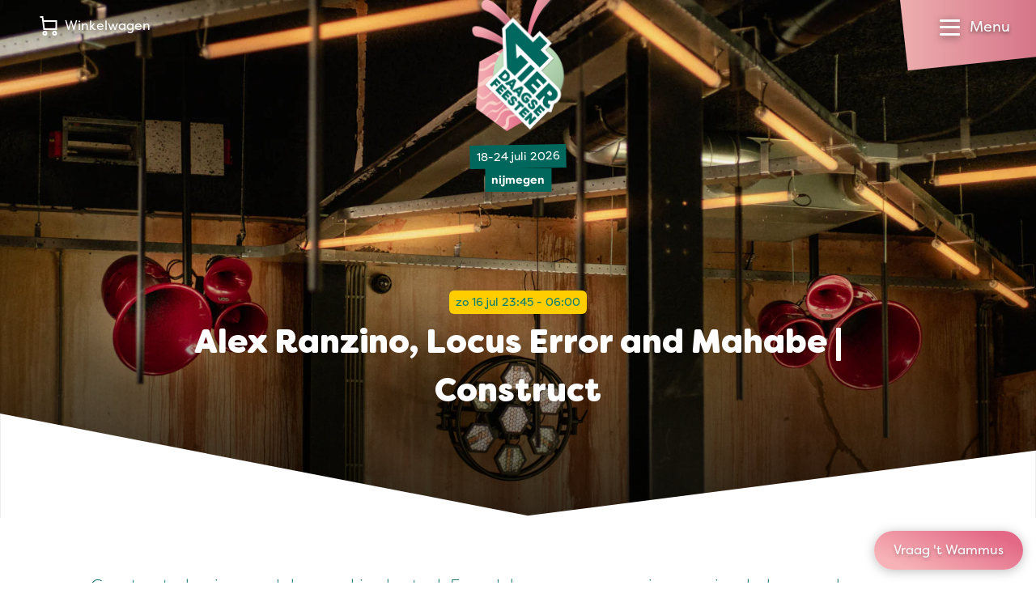

--- FILE ---
content_type: text/html; charset=UTF-8
request_url: https://www.vierdaagsefeesten.nl/programma/alex-ranzino-locus-error-and-mahabe-construct/
body_size: 34045
content:
<!DOCTYPE html><html
class="fonts-loaded" lang="nl" prefix="og: http://ogp.me/ns# fb: http://ogp.me/ns/fb#"><head><meta
charset="utf-8"><meta
name="viewport" content="width=device-width,minimum-scale=1"><link
rel="dns-prefetch" href="https://www.vierdaagsefeesten.nl"><link
rel="preconnect" href="https://www.vierdaagsefeesten.nl" crossorigin><link
rel="shortcut icon" href="/dist/assets/favicons/favicon.ico"><link
rel="icon" type="image/png" sizes="16x16" href="/dist/assets/favicons/favicon-16x16.png"><link
rel="icon" type="image/png" sizes="32x32" href="/dist/assets/favicons/favicon-32x32.png"><link
rel="icon" type="image/png" sizes="48x48" href="/dist/assets/favicons/favicon-48x48.png"><link
rel="manifest" href="/dist/assets/favicons/manifest.json"><meta
name="mobile-web-app-capable" content="yes"><meta
name="theme-color" content="#015D54"><meta
name="application-name" content="buildchain"><link
rel="apple-touch-icon" sizes="57x57" href="/dist/assets/favicons/apple-touch-icon-57x57.png"><link
rel="apple-touch-icon" sizes="60x60" href="/dist/assets/favicons/apple-touch-icon-60x60.png"><link
rel="apple-touch-icon" sizes="72x72" href="/dist/assets/favicons/apple-touch-icon-72x72.png"><link
rel="apple-touch-icon" sizes="76x76" href="/dist/assets/favicons/apple-touch-icon-76x76.png"><link
rel="apple-touch-icon" sizes="114x114" href="/dist/assets/favicons/apple-touch-icon-114x114.png"><link
rel="apple-touch-icon" sizes="120x120" href="/dist/assets/favicons/apple-touch-icon-120x120.png"><link
rel="apple-touch-icon" sizes="144x144" href="/dist/assets/favicons/apple-touch-icon-144x144.png"><link
rel="apple-touch-icon" sizes="152x152" href="/dist/assets/favicons/apple-touch-icon-152x152.png"><link
rel="apple-touch-icon" sizes="167x167" href="/dist/assets/favicons/apple-touch-icon-167x167.png"><link
rel="apple-touch-icon" sizes="180x180" href="/dist/assets/favicons/apple-touch-icon-180x180.png"><link
rel="apple-touch-icon" sizes="1024x1024" href="/dist/assets/favicons/apple-touch-icon-1024x1024.png"><meta
name="apple-mobile-web-app-capable" content="yes"><meta
name="apple-mobile-web-app-status-bar-style" content="black-translucent"><meta
name="apple-mobile-web-app-title" content="buildchain"><link
rel="apple-touch-startup-image" media="(device-width: 320px) and (device-height: 568px) and (-webkit-device-pixel-ratio: 2) and (orientation: portrait)" href="/dist/assets/favicons/apple-touch-startup-image-640x1136.png"><link
rel="apple-touch-startup-image" media="(device-width: 375px) and (device-height: 667px) and (-webkit-device-pixel-ratio: 2) and (orientation: portrait)" href="/dist/assets/favicons/apple-touch-startup-image-750x1334.png"><link
rel="apple-touch-startup-image" media="(device-width: 414px) and (device-height: 896px) and (-webkit-device-pixel-ratio: 2) and (orientation: portrait)" href="/dist/assets/favicons/apple-touch-startup-image-828x1792.png"><link
rel="apple-touch-startup-image" media="(device-width: 375px) and (device-height: 812px) and (-webkit-device-pixel-ratio: 3) and (orientation: portrait)" href="/dist/assets/favicons/apple-touch-startup-image-1125x2436.png"><link
rel="apple-touch-startup-image" media="(device-width: 414px) and (device-height: 736px) and (-webkit-device-pixel-ratio: 3) and (orientation: portrait)" href="/dist/assets/favicons/apple-touch-startup-image-1242x2208.png"><link
rel="apple-touch-startup-image" media="(device-width: 414px) and (device-height: 896px) and (-webkit-device-pixel-ratio: 3) and (orientation: portrait)" href="/dist/assets/favicons/apple-touch-startup-image-1242x2688.png"><link
rel="apple-touch-startup-image" media="(device-width: 768px) and (device-height: 1024px) and (-webkit-device-pixel-ratio: 2) and (orientation: portrait)" href="/dist/assets/favicons/apple-touch-startup-image-1536x2048.png"><link
rel="apple-touch-startup-image" media="(device-width: 834px) and (device-height: 1112px) and (-webkit-device-pixel-ratio: 2) and (orientation: portrait)" href="/dist/assets/favicons/apple-touch-startup-image-1668x2224.png"><link
rel="apple-touch-startup-image" media="(device-width: 834px) and (device-height: 1194px) and (-webkit-device-pixel-ratio: 2) and (orientation: portrait)" href="/dist/assets/favicons/apple-touch-startup-image-1668x2388.png"><link
rel="apple-touch-startup-image" media="(device-width: 1024px) and (device-height: 1366px) and (-webkit-device-pixel-ratio: 2) and (orientation: portrait)" href="/dist/assets/favicons/apple-touch-startup-image-2048x2732.png"><link
rel="apple-touch-startup-image" media="(device-width: 810px) and (device-height: 1080px) and (-webkit-device-pixel-ratio: 2) and (orientation: portrait)" href="/dist/assets/favicons/apple-touch-startup-image-1620x2160.png"><link
rel="apple-touch-startup-image" media="(device-width: 320px) and (device-height: 568px) and (-webkit-device-pixel-ratio: 2) and (orientation: landscape)" href="/dist/assets/favicons/apple-touch-startup-image-1136x640.png"><link
rel="apple-touch-startup-image" media="(device-width: 375px) and (device-height: 667px) and (-webkit-device-pixel-ratio: 2) and (orientation: landscape)" href="/dist/assets/favicons/apple-touch-startup-image-1334x750.png"><link
rel="apple-touch-startup-image" media="(device-width: 414px) and (device-height: 896px) and (-webkit-device-pixel-ratio: 2) and (orientation: landscape)" href="/dist/assets/favicons/apple-touch-startup-image-1792x828.png"><link
rel="apple-touch-startup-image" media="(device-width: 375px) and (device-height: 812px) and (-webkit-device-pixel-ratio: 3) and (orientation: landscape)" href="/dist/assets/favicons/apple-touch-startup-image-2436x1125.png"><link
rel="apple-touch-startup-image" media="(device-width: 414px) and (device-height: 736px) and (-webkit-device-pixel-ratio: 3) and (orientation: landscape)" href="/dist/assets/favicons/apple-touch-startup-image-2208x1242.png"><link
rel="apple-touch-startup-image" media="(device-width: 414px) and (device-height: 896px) and (-webkit-device-pixel-ratio: 3) and (orientation: landscape)" href="/dist/assets/favicons/apple-touch-startup-image-2688x1242.png"><link
rel="apple-touch-startup-image" media="(device-width: 768px) and (device-height: 1024px) and (-webkit-device-pixel-ratio: 2) and (orientation: landscape)" href="/dist/assets/favicons/apple-touch-startup-image-2048x1536.png"><link
rel="apple-touch-startup-image" media="(device-width: 834px) and (device-height: 1112px) and (-webkit-device-pixel-ratio: 2) and (orientation: landscape)" href="/dist/assets/favicons/apple-touch-startup-image-2224x1668.png"><link
rel="apple-touch-startup-image" media="(device-width: 834px) and (device-height: 1194px) and (-webkit-device-pixel-ratio: 2) and (orientation: landscape)" href="/dist/assets/favicons/apple-touch-startup-image-2388x1668.png"><link
rel="apple-touch-startup-image" media="(device-width: 1024px) and (device-height: 1366px) and (-webkit-device-pixel-ratio: 2) and (orientation: landscape)" href="/dist/assets/favicons/apple-touch-startup-image-2732x2048.png"><link
rel="apple-touch-startup-image" media="(device-width: 810px) and (device-height: 1080px) and (-webkit-device-pixel-ratio: 2) and (orientation: landscape)" href="/dist/assets/favicons/apple-touch-startup-image-2160x1620.png"><link
rel="icon" type="image/png" sizes="228x228" href="/dist/assets/favicons/coast-228x228.png"><meta
name="msapplication-TileColor" content="#fff"><meta
name="msapplication-TileImage" content="/dist/assets/favicons/mstile-144x144.png"><meta
name="msapplication-config" content="/dist/assets/favicons/browserconfig.xml"><link
rel="yandex-tableau-widget" href="/dist/assets/favicons/yandex-browser-manifest.json"><script>window.markerConfig={project:'620f9633c65bcd54bfa5d0cf',source:'snippet'};</script><script>!function(e,r,a){if(!e.__Marker){e.__Marker={};var t=[],n={__cs:t};["show","hide","isVisible","capture","cancelCapture","unload","reload","isExtensionInstalled","setReporter","setCustomData","on","off"].forEach(function(e){n[e]=function(){var r=Array.prototype.slice.call(arguments);r.unshift(e),t.push(r)}}),e.Marker=n;var s=r.createElement("script");s.async=1,s.src="https://edge.marker.io/latest/shim.js";var i=r.getElementsByTagName("script")[0];i.parentNode.insertBefore(s,i)}}(window,document);</script><script>window.siteBaseUrl='https://www.vierdaagsefeesten.nl/';</script><script id="CookieDeclaration" src="https://consent.cookiebot.com/87025463-0ebd-4d60-801a-a83ae5efbcb4/cd.js" type="text/javascript" async></script><script src="https://f4c378bb19cc42e0bf0001bfa4d41f41.js.ubembed.com" async></script><script>navigator.serviceWorker.getRegistrations().then(function(registrations){for(let registration of registrations){registration.unregister()}})</script><style>body:not(.user-is-tabbing) button:focus,body:not(.user-is-tabbing) input:focus,body:not(.user-is-tabbing) select:focus,body:not(.user-is-tabbing) textarea:focus{outline:none}</style><script>function handleFirstTab(e){if(e.keyCode===9){document.body.classList.add('user-is-tabbing');window.removeEventListener('keydown',handleFirstTab);window.addEventListener('mousedown',handleMouseDownOnce);}}
function handleMouseDownOnce(){document.body.classList.remove('user-is-tabbing');window.removeEventListener('mousedown',handleMouseDownOnce);window.addEventListener('keydown',handleFirstTab);}
window.addEventListener('keydown',handleFirstTab);</script><script>!function(e,t){"function"==typeof define&&define.amd?define(t):"object"==typeof exports?module.exports=t():e.Cookie=t()}(this,function(){"use strict";function e(t,n,o){return void 0===n?e.get(t):void(null===n?e.remove(t):e.set(t,n,o))}function t(e){return e.replace(/[.*+?^$|[\](){}\\-]/g,"\\$&")}function n(e){var t="";for(var n in e)if(e.hasOwnProperty(n)){if("expires"===n){var r=e[n];"object"!=typeof r&&(r+="number"==typeof r?"D":"",r=o(r)),e[n]=r.toUTCString()}if("secure"===n){if(!e[n])continue;t+=";"+n}t+=";"+n+"="+e[n]}return e.hasOwnProperty("path")||(t+=";path=/"),t}function o(e){var t=new Date,n=e.charAt(e.length-1),o=parseInt(e,10);switch(n){case"Y":t.setFullYear(t.getFullYear()+o);break;case"M":t.setMonth(t.getMonth()+o);break;case"D":t.setDate(t.getDate()+o);break;case"h":t.setHours(t.getHours()+o);break;case"m":t.setMinutes(t.getMinutes()+o);break;case"s":t.setSeconds(t.getSeconds()+o);break;default:t=new Date(e)}return t}return e.enabled=function(){var t,n="__test_key";return document.cookie=n+"=1",t=!!document.cookie,t&&e.remove(n),t},e.get=function(e,n){if("string"!=typeof e||!e)return null;e="(?:^|; )"+t(e)+"(?:=([^;]*?))?(?:;|$)";var o=new RegExp(e),r=o.exec(document.cookie);return null!==r?n?r[1]:decodeURIComponent(r[1]):null},e.getRaw=function(t){return e.get(t,!0)},e.set=function(e,t,o,r){o!==!0&&(r=o,o=!1),r=n(r?r:{});var u=e+"="+(o?t:encodeURIComponent(t))+r;document.cookie=u},e.setRaw=function(t,n,o){e.set(t,n,!0,o)},e.remove=function(t){e.set(t,"a",{expires:new Date})},e});</script><style>[x-cloak]{display:none !important}@font-face{font-family:"FilsonPro";src:url('https://www.vierdaagsefeesten.nl//dist/fonts/FilsonProBold/FilsonProBold.woff2') format('woff2'),url('./../fonts/FilsonProBold/FilsonProBold.woff') format('woff');font-style:normal;font-weight:700;font-display:swap}@font-face{font-family:"FilsonPro";src:url('https://www.vierdaagsefeesten.nl//dist/fonts/FilsonProHeavy/FilsonProHeavy.woff2') format('woff2'),url('./../fonts/FilsonProHeavy/FilsonProHeavy.woff') format('woff');font-style:normal;font-weight:800;font-display:swap}@font-face{font-family:"FilsonPro";src:url('https://www.vierdaagsefeesten.nl//dist/fonts/FilsonProRegular/FilsonProRegular.woff2') format('woff2'),url('./../fonts/FilsonProRegular/FilsonProRegular.woff') format('woff');font-style:normal;font-weight:400;font-display:swap}@font-face{font-family:"FilsonPro";src:url('https://www.vierdaagsefeesten.nl//dist/fonts/FilsonProLight/FilsonProLight.woff2') format('woff2'),url('./../fonts/FilsonProLight/FilsonProLight.woff') format('woff');font-style:normal;font-weight:200;font-display:swap}@font-face{font-family:"Filson Soft";src:url('https://www.vierdaagsefeesten.nl//dist/fonts/FilsonSoft/FilsonSoftHeavy.woff2') format('woff2'),url('./../fonts/FilsonSoft/FilsonSoftHeavy.woff') format('woff');font-style:normal;font-weight:900;font-display:swap}</style><!--# if expr="$HTTP_COOKIE=/critical\-css\=bb96ece0/" --><script type="module">!function(){const e=document.createElement("link").relList;if(!(e&&e.supports&&e.supports("modulepreload"))){for(const e of document.querySelectorAll('link[rel="modulepreload"]'))r(e);new MutationObserver((e=>{for(const o of e)if("childList"===o.type)for(const e of o.addedNodes)if("LINK"===e.tagName&&"modulepreload"===e.rel)r(e);else if(e.querySelectorAll)for(const o of e.querySelectorAll("link[rel=modulepreload]"))r(o)})).observe(document,{childList:!0,subtree:!0})}function r(e){if(e.ep)return;e.ep=!0;const r=function(e){const r={};return e.integrity&&(r.integrity=e.integrity),e.referrerpolicy&&(r.referrerPolicy=e.referrerpolicy),"use-credentials"===e.crossorigin?r.credentials="include":"anonymous"===e.crossorigin?r.credentials="omit":r.credentials="same-origin",r}(e);fetch(e.href,r)}}();</script><script>!function(){var e=document.createElement("script");if(!("noModule"in e)&&"onbeforeload"in e){var t=!1;document.addEventListener("beforeload",(function(n){if(n.target===e)t=!0;else if(!n.target.hasAttribute("nomodule")||!t)return;n.preventDefault()}),!0),e.type="module",e.src=".",document.head.appendChild(e),e.remove()}}();</script><script src="https://www.vierdaagsefeesten.nl/dist/assets/polyfills-legacy.a5f2622f.js" nomodule onload="e=new CustomEvent(&#039;vite-script-loaded&#039;, {detail:{path: &#039;vite/legacy-polyfills&#039;}});document.dispatchEvent(e);"></script><script type="module" src="https://www.vierdaagsefeesten.nl/dist/assets/app.7c0dad8c.js" crossorigin onload="e=new CustomEvent(&#039;vite-script-loaded&#039;, {detail:{path: &#039;src/js/app.js&#039;}});document.dispatchEvent(e);"></script><link
href="https://www.vierdaagsefeesten.nl/dist/assets/app.bb96ece0.css" rel="stylesheet"><script src="https://www.vierdaagsefeesten.nl/dist/assets/app-legacy.cd7e01dd.js" nomodule onload="e=new CustomEvent(&#039;vite-script-loaded&#039;, {detail:{path: &#039;src/js/app-legacy.js&#039;}});document.dispatchEvent(e);"></script><!--# else --><script>Cookie.set("critical-css","bb96ece0",{expires:"7D",secure:true});</script><script type="module" src="https://www.vierdaagsefeesten.nl/dist/assets/app.7c0dad8c.js" crossorigin onload="e=new CustomEvent(&#039;vite-script-loaded&#039;, {detail:{path: &#039;src/js/app.js&#039;}});document.dispatchEvent(e);"></script><link
href="https://www.vierdaagsefeesten.nl/dist/assets/app.bb96ece0.css" rel="stylesheet" media="print" onload="this.media=&#039;all&#039;"><script src="https://www.vierdaagsefeesten.nl/dist/assets/app-legacy.cd7e01dd.js" nomodule onload="e=new CustomEvent(&#039;vite-script-loaded&#039;, {detail:{path: &#039;src/js/app-legacy.js&#039;}});document.dispatchEvent(e);"></script><!--# endif --><title>Alex Ranzino, Locus Error and Mahabe |… | Vierdaagsefeesten Nijmegen</title>
<script>window.dataLayer = window.dataLayer || [];
function gtag(){dataLayer.push(arguments)};
gtag('js', new Date());
gtag('config', 'AW-11088507942', {'send_page_view': true,'anonymize_ip': false,'link_attribution': false,'allow_display_features': false});
</script>
<script>dataLayer = [];
(function(w,d,s,l,i){w[l]=w[l]||[];w[l].push({'gtm.start':
new Date().getTime(),event:'gtm.js'});var f=d.getElementsByTagName(s)[0],
j=d.createElement(s),dl=l!='dataLayer'?'&l='+l:'';j.async=true;j.src=
'https://www.googletagmanager.com/gtm.js?id='+i+dl;f.parentNode.insertBefore(j,f);
})(window,document,'script','dataLayer','GTM-MJT9WV4');
</script><meta name="generator" content="SEOmatic">
<meta name="keywords" content="Vierdaagsefeesten,Zomerfeesten,Nijmegen,Festival,Evenement,Vierdaagse,Grootste van Nederland,Beste sfeerbeleving,Valkhof Festival,Matrixx,Festival op &#039;t Eiland,Waalkade,Faberplein,Koningsplein,Smaakmarkt,Grote Markt,Stevenskerk,Vuurwerk,Gratis">
<meta name="description" content="Vierdaagsefeesten Nijmegen: Beleef meer dan 1.000 artiesten op meer dan 45 podia—in de stad, in het park, aan de kade en op het strand. Gratis toegang!…">
<meta name="referrer" content="no-referrer-when-downgrade">
<meta name="robots" content="all">
<meta content="119110938170847" property="fb:profile_id">
<meta content="nl" property="og:locale">
<meta content="en" property="og:locale:alternate">
<meta content="Vierdaagsefeesten Nijmegen" property="og:site_name">
<meta content="website" property="og:type">
<meta content="https://www.vierdaagsefeesten.nl/programma/alex-ranzino-locus-error-and-mahabe-construct/" property="og:url">
<meta content="Alex Ranzino, Locus Error and Mahabe | Construct" property="og:title">
<meta content="Vierdaagsefeesten Nijmegen: Beleef meer dan 1.000 artiesten op meer dan 45 podia—in de stad, in het park, aan de kade en op het strand. Gratis toegang!…" property="og:description">
<meta content="https://www.vierdaagsefeesten.nl/assets/images/_1200x630_crop_center-center_82_none/zaterdag-4dfen2019-Hanenkamp-CA1_7477.jpg?mtime=1613074668" property="og:image">
<meta content="1200" property="og:image:width">
<meta content="630" property="og:image:height">
<meta content="Vierdaagsefeesten Nijmegen" property="og:image:alt">
<meta content="https://www.instagram.com/vierdaagsefeesten/" property="og:see_also">
<meta content="https://www.youtube.com/c/VierdaagsefeestenNijmegen" property="og:see_also">
<meta content="https://www.linkedin.com/company/1382986/admin/" property="og:see_also">
<meta content="https://nl.wikipedia.org/wiki/Vierdaagsefeesten" property="og:see_also">
<meta content="https://www.facebook.com/Vierdaagsefeesten" property="og:see_also">
<meta content="https://twitter.com/vierdaagsefeest" property="og:see_also">
<meta name="twitter:card" content="summary_large_image">
<meta name="twitter:site" content="@vierdaagsefeest">
<meta name="twitter:creator" content="@vierdaagsefeest">
<meta name="twitter:title" content="Alex Ranzino, Locus Error and Mahabe | Construct">
<meta name="twitter:description" content="Vierdaagsefeesten Nijmegen: Beleef meer dan 1.000 artiesten op meer dan 45 podia—in de stad, in het park, aan de kade en op het strand. Gratis toegang!…">
<meta name="twitter:image" content="https://www.vierdaagsefeesten.nl/assets/images/_1200x630_crop_center-center_82_none/zaterdag-4dfen2019-Hanenkamp-CA1_7477.jpg?mtime=1613074668">
<meta name="twitter:image:width" content="1200">
<meta name="twitter:image:height" content="630">
<meta name="twitter:image:alt" content="Vierdaagsefeesten Nijmegen">
<link href="https://www.vierdaagsefeesten.nl/programma/alex-ranzino-locus-error-and-mahabe-construct/" rel="canonical">
<link href="https://www.vierdaagsefeesten.nl/" rel="home">
<link type="text/plain" href="https://www.vierdaagsefeesten.nl/humans.txt" rel="author">
<link href="https://www.vierdaagsefeesten.nl/en/program/alex-ranzino-locus-error-and-mahabe-construct/" rel="alternate" hreflang="en">
<link href="https://www.vierdaagsefeesten.nl/programma/alex-ranzino-locus-error-and-mahabe-construct/" rel="alternate" hreflang="x-default">
<link href="https://www.vierdaagsefeesten.nl/programma/alex-ranzino-locus-error-and-mahabe-construct/" rel="alternate" hreflang="nl"></head><body
class="bg-light overflow-x-hidden antialiased" x-data="{ show: false, search:false }"><script async src="https://www.googletagmanager.com/gtag/js?id=AW-11088507942"></script>

<noscript><iframe src="https://www.googletagmanager.com/ns.html?id=GTM-MJT9WV4"
height="0" width="0" style="display:none;visibility:hidden"></iframe></noscript>
<nav
class="fixed top-0 left-0 flex flex-col w-screen max-h-screen pt-24 bg-white text-green-dark z-400 clip-mobile-menu lg:clip-desktop-menu"
x-cloak
style="will-change:transform;"
x-show="show"
x-transition:enter="transition ease-out duration-300"
x-transition:enter-start="-translate-y-full transform"
x-transition:enter-end="opacity-100 transform"
x-transition:leave="transition ease-in duration-300"
x-transition:leave-start="opacity-100 transform"
x-transition:leave-end="-translate-y-full transform"
@click.away="show = false"
><div
class="absolute flex flex-row flex-wrap space-x-4 md:space-x-6 text-base z-100 left-4 lg:left-12 top-5 text-green-dark"><button
class="flex" aria-expanded="true" aria-haspopup="true" @click="$dispatch('get-popup-content')"><span
class="relative mr-2"><span
class="absolute inline-grid hidden w-4 h-4 text-xs font-bold leading-none rounded-full -top-1 -right-2 -right text-purple bg-yellow place-items-center cart-nr-container"></span><svg
class="w-6 h-6" xmlns="http://www.w3.org/2000/svg" fill="none" viewBox="0 0 21 24"><path
stroke="currentColor" stroke-linecap="square" stroke-miterlimit="10" stroke-width="2" d="M6 23a2 2 0 1 0 0-4 2 2 0 0 0 0 4ZM18 23a2 2 0 1 0 0-4 2 2 0 0 0 0 4Z"></path><path
stroke="currentColor" stroke-miterlimit="10" stroke-width="2" d="M20 5v11H5L3 1H0M4 6h16"></path></svg></span><span
class="hidden md:flex">Winkelwagen</span></button></div><div
class="absolute p-1.5 bg-gray-125 rounded-full top-2 right-28 lg:right-56 lg:top-4"><a
href="https://www.vierdaagsefeesten.nl/programma/alex-ranzino-locus-error-and-mahabe-construct/" class="inline-block px-4 py-1 text-white uppercase rounded-full btn btn-grad-pink hover:text-white">nl</a><a
href="https://www.vierdaagsefeesten.nl/en/program/alex-ranzino-locus-error-and-mahabe-construct/" class="inline-block px-2.5 py-1 uppercase transition duration-300 ease-in-out rounded-full hover:bg-pink hover:text-white">en</a></div><div
class="flex flex-col h-full overflow-y-auto lg:hidden"><div
class="flex flex-col w-full px-4 text-2.5xl font-heading font-black lg:w-1/4 md:text-3.5xl"><a
class="transition duration-300 ease-in-out hover:text-pink border-b border-gray-300 py-4 " href="https://www.vierdaagsefeesten.nl/">Home</a><a
class="transition duration-300 ease-in-out hover:text-pink border-b border-gray-300 py-4 " href="https://www.vierdaagsefeesten.nl/updates/">Nieuws</a><a
class="transition duration-300 ease-in-out hover:text-pink border-b border-gray-300 py-4 " href="https://www.vierdaagsefeesten.nl/shop/">Shop</a><a
class="transition duration-300 ease-in-out hover:text-pink border-b border-gray-300 py-4 " href="https://www.vierdaagsefeesten.nl/eten/">Food</a></div><div
class="flex flex-col items-start flex-1 px-4 pb-8 mb-12"><div
class="flex flex-col w-full" x-data="{selected:null}"><div
class="relative py-4 border-b border-gray-300" @click="selected !== 1 ? selected = 1 : selected = null"><span
class="relative inline-block w-full pr-6 cursor-pointer"><span
class="absolute right-0 transition duration-300 ease-in-out transform -translate-y-1/2 top-1/2" :class="{'-rotate-180' : selected == 1 }"><svg
class="stroke-current text-grene-dark" width="12" height="8" viewBox="0 0 12 8" xmlns="http://www.w3.org/2000/svg"><path
d="M10 2L6 6 2 2" stroke-width="2" fill="none" fill-rule="evenodd" stroke-linecap="square"/></svg></span><h4 class="mb-0 font-extrabold text-1xl md:text-2xl">
Informatie</h4></span><div
class="flex flex-col space-y-2 overflow-hidden text-lg transition-all duration-500 max-h-0"
:class="{'mt-4' : selected == 1 }"
x-ref="container1" :style="selected == 1 ? 'max-height: ' + $refs.container1.scrollHeight + 'px' : ''"><a
class="transition duration-300 ease-in-out hover:text-pink" href="https://www.vierdaagsefeesten.nl/vierdaagsefeesten/">Vierdaagsefeesten</a><a
class="transition duration-300 ease-in-out hover:text-pink" href="https://www.vierdaagsefeesten.nl/veelgestelde-vragen/">Veelgestelde vragen</a><a
class="transition duration-300 ease-in-out hover:text-pink" href="https://www.vierdaagsefeesten.nl/plattegrond/">Plattegrond</a><a
class="transition duration-300 ease-in-out hover:text-pink" href="https://www.vierdaagsefeesten.nl/programma/locaties/">Locaties</a><a
class="transition duration-300 ease-in-out hover:text-pink" href="https://www.vierdaagsefeesten.nl/doe-maar-duurzaam/">Feesten met een groen hart</a><a
class="transition duration-300 ease-in-out hover:text-pink" href="https://www.vierdaagsefeesten.nl/rozewoensdag/">Roze Woensdag</a><a
class="transition duration-300 ease-in-out hover:text-pink" href="https://www.vierdaagsefeesten.nl/4daagse/">De 4Daagse</a><a
class="transition duration-300 ease-in-out hover:text-pink" href="https://www.vierdaagsefeesten.nl/bezoek-nijmegen/">Bezoek Nijmegen</a><a
class="transition duration-300 ease-in-out hover:text-pink" href="https://www.vierdaagsefeesten.nl/webshop/">Webshop</a><a
class="transition duration-300 ease-in-out hover:text-pink" href="https://www.vierdaagsefeesten.nl/app/">App</a><a
class="transition duration-300 ease-in-out hover:text-pink" href="https://www.vierdaagsefeesten.nl/bereikbaarheid/">Bereikbaarheid/Toegankelijkheid</a></div></div><div
class="relative py-4 border-b border-gray-300" @click="selected !== 2 ? selected = 2 : selected = null"><span
class="relative inline-block w-full pr-6 cursor-pointer"><span
class="absolute right-0 transition duration-300 ease-in-out transform -translate-y-1/2 top-1/2" :class="{'-rotate-180' : selected == 2 }"><svg
class="stroke-current text-grene-dark" width="12" height="8" viewBox="0 0 12 8" xmlns="http://www.w3.org/2000/svg"><path
d="M10 2L6 6 2 2" stroke-width="2" fill="none" fill-rule="evenodd" stroke-linecap="square"/></svg></span><h4 class="mb-0 font-extrabold text-1xl md:text-2xl">
Organisatie</h4></span><div
class="flex flex-col space-y-2 overflow-hidden text-lg transition-all duration-500 max-h-0"
:class="{'mt-4' : selected == 2 }"
x-ref="container2" :style="selected == 2 ? 'max-height: ' + $refs.container2.scrollHeight + 'px' : ''"><a
class="transition duration-300 ease-in-out hover:text-pink" href="https://www.vierdaagsefeesten.nl/onze-ambitie/">Onze ambitie</a><a
class="transition duration-300 ease-in-out hover:text-pink" href="https://www.vierdaagsefeesten.nl/facts-figures/">Facts &amp; figures</a><a
class="transition duration-300 ease-in-out hover:text-pink" href="https://www.vierdaagsefeesten.nl/onze-historie/">Onze historie</a><a
class="transition duration-300 ease-in-out hover:text-pink" href="https://www.vierdaagsefeesten.nl/wie-zijn-wij/">Wie zijn wij</a><a
class="transition duration-300 ease-in-out hover:text-pink" href="https://www.vierdaagsefeesten.nl/contact/">Contact</a><a
class="transition duration-300 ease-in-out hover:text-pink" href="https://www.vierdaagsefeesten.nl/werken-bij/">Werken bij</a></div></div><div
class="relative py-4 border-b border-gray-300" @click="selected !== 3 ? selected = 3 : selected = null"><span
class="relative inline-block w-full pr-6 cursor-pointer"><span
class="absolute right-0 transition duration-300 ease-in-out transform -translate-y-1/2 top-1/2" :class="{'-rotate-180' : selected == 3 }"><svg
class="stroke-current text-grene-dark" width="12" height="8" viewBox="0 0 12 8" xmlns="http://www.w3.org/2000/svg"><path
d="M10 2L6 6 2 2" stroke-width="2" fill="none" fill-rule="evenodd" stroke-linecap="square"/></svg></span><h4 class="mb-0 font-extrabold text-1xl md:text-2xl">
Speciaal voor</h4></span><div
class="flex flex-col space-y-2 overflow-hidden text-lg transition-all duration-500 max-h-0"
:class="{'mt-4' : selected == 3 }"
x-ref="container3" :style="selected == 3 ? 'max-height: ' + $refs.container3.scrollHeight + 'px' : ''"><a
class="transition duration-300 ease-in-out hover:text-pink" href="https://www.vierdaagsefeesten.nl/partners/">Partners</a><a
class="transition duration-300 ease-in-out hover:text-pink" href="https://www.vierdaagsefeesten.nl/ambassadors/">Vierdaagsefeesten Business</a><a
class="transition duration-300 ease-in-out hover:text-pink" href="https://www.vierdaagsefeesten.nl/pers/">Pers</a><a
class="transition duration-300 ease-in-out hover:text-pink" href="https://www.vierdaagsefeesten.nl/organisatoren/">Organisatoren</a><a
class="transition duration-300 ease-in-out hover:text-pink" href="https://www.vierdaagsefeesten.nl/omwonenden/">Omwonenden</a><a
class="transition duration-300 ease-in-out hover:text-pink" href="https://www.vierdaagsefeesten.nl/artiesten/">Artiesten en orkesten</a></div></div></div></div></div><div
class="flex-col hidden h-full lg:flex"><div
class="flex flex-row flex-1 w-full px-8 xl:px-32 pb-25"><div
class="flex flex-col w-1/4 text-3.5xl font-black font-heading"><a
class="transition duration-300 ease-in-out hover:text-pink " href="https://www.vierdaagsefeesten.nl/">Home</a><a
class="transition duration-300 ease-in-out hover:text-pink " href="https://www.vierdaagsefeesten.nl/updates/">Nieuws</a><a
class="transition duration-300 ease-in-out hover:text-pink " href="https://www.vierdaagsefeesten.nl/shop/">Shop</a><a
class="transition duration-300 ease-in-out hover:text-pink " href="https://www.vierdaagsefeesten.nl/eten/">Food</a></div><div
class="flex flex-col w-1/4 space-y-4 text-lg"><h4 class="mb-0 font-extrabold text-1xl md:text-2xl"><a
class="transition duration-300 ease-in-out hover:text-pink " href="https://www.vierdaagsefeesten.nl/informatie/">Informatie</a></h4><a
class="transition duration-300 ease-in-out hover:text-pink " href="https://www.vierdaagsefeesten.nl/vierdaagsefeesten/">Vierdaagsefeesten</a><a
class="transition duration-300 ease-in-out hover:text-pink " href="https://www.vierdaagsefeesten.nl/veelgestelde-vragen/">Veelgestelde vragen</a><a
class="transition duration-300 ease-in-out hover:text-pink " href="https://www.vierdaagsefeesten.nl/plattegrond/">Plattegrond</a><a
class="transition duration-300 ease-in-out hover:text-pink " href="https://www.vierdaagsefeesten.nl/programma/locaties/">Locaties</a><a
class="transition duration-300 ease-in-out hover:text-pink " href="https://www.vierdaagsefeesten.nl/doe-maar-duurzaam/">Feesten met een groen hart</a><a
class="transition duration-300 ease-in-out hover:text-pink " href="https://www.vierdaagsefeesten.nl/rozewoensdag/">Roze Woensdag</a><a
class="transition duration-300 ease-in-out hover:text-pink " href="https://www.vierdaagsefeesten.nl/4daagse/">De 4Daagse</a><a
class="transition duration-300 ease-in-out hover:text-pink " href="https://www.vierdaagsefeesten.nl/bezoek-nijmegen/">Bezoek Nijmegen</a><a
class="transition duration-300 ease-in-out hover:text-pink " href="https://www.vierdaagsefeesten.nl/webshop/">Webshop</a><a
class="transition duration-300 ease-in-out hover:text-pink " href="https://www.vierdaagsefeesten.nl/app/">App</a><a
class="transition duration-300 ease-in-out hover:text-pink " href="https://www.vierdaagsefeesten.nl/bereikbaarheid/">Bereikbaarheid/Toegankelijkheid</a></div><div
class="flex flex-col w-1/4 space-y-4 text-lg"><h4 class="mb-0 font-extrabold text-1xl md:text-2xl"><a
class="transition duration-300 ease-in-out hover:text-pink " href="https://www.vierdaagsefeesten.nl/organisatie/">Organisatie</a></h4><a
class="transition duration-300 ease-in-out hover:text-pink " href="https://www.vierdaagsefeesten.nl/onze-ambitie/">Onze ambitie</a><a
class="transition duration-300 ease-in-out hover:text-pink " href="https://www.vierdaagsefeesten.nl/facts-figures/">Facts &amp; figures</a><a
class="transition duration-300 ease-in-out hover:text-pink " href="https://www.vierdaagsefeesten.nl/onze-historie/">Onze historie</a><a
class="transition duration-300 ease-in-out hover:text-pink " href="https://www.vierdaagsefeesten.nl/wie-zijn-wij/">Wie zijn wij</a><a
class="transition duration-300 ease-in-out hover:text-pink " href="https://www.vierdaagsefeesten.nl/contact/">Contact</a><a
class="transition duration-300 ease-in-out hover:text-pink " href="https://www.vierdaagsefeesten.nl/werken-bij/">Werken bij</a></div><div
class="flex flex-col w-1/4 space-y-4 text-lg"><h4 class="mb-0 font-extrabold text-1xl md:text-2xl"><a
class="transition duration-300 ease-in-out hover:text-pink " href="https://www.vierdaagsefeesten.nl/overige/">Speciaal voor</a></h4><a
class="transition duration-300 ease-in-out hover:text-pink " href="https://www.vierdaagsefeesten.nl/partners/">Partners</a><a
class="transition duration-300 ease-in-out hover:text-pink " href="https://www.vierdaagsefeesten.nl/ambassadors/">Vierdaagsefeesten Business</a><a
class="transition duration-300 ease-in-out hover:text-pink " href="https://www.vierdaagsefeesten.nl/pers/">Pers</a><a
class="transition duration-300 ease-in-out hover:text-pink " href="https://www.vierdaagsefeesten.nl/organisatoren/">Organisatoren</a><a
class="transition duration-300 ease-in-out hover:text-pink " href="https://www.vierdaagsefeesten.nl/omwonenden/">Omwonenden</a><a
class="transition duration-300 ease-in-out hover:text-pink " href="https://www.vierdaagsefeesten.nl/artiesten/">Artiesten en orkesten</a></div></div></div></nav><header
class="absolute top-0 flex flex-col w-full h-24" :class="{ 'fixed': show }"><div
class="absolute flex flex-row flex-wrap space-x-4 md:space-x-6 text-base z-100 left-4 lg:left-12 top-5 text-white"><button
class="flex" aria-expanded="true" aria-haspopup="true" @click="$dispatch('get-popup-content')"><span
class="relative mr-2"><span
class="absolute inline-grid hidden w-4 h-4 text-xs font-bold leading-none rounded-full -top-1 -right-2 -right text-purple bg-yellow place-items-center cart-nr-container"></span><svg
class="w-6 h-6" xmlns="http://www.w3.org/2000/svg" fill="none" viewBox="0 0 21 24"><path
stroke="currentColor" stroke-linecap="square" stroke-miterlimit="10" stroke-width="2" d="M6 23a2 2 0 1 0 0-4 2 2 0 0 0 0 4ZM18 23a2 2 0 1 0 0-4 2 2 0 0 0 0 4Z"></path><path
stroke="currentColor" stroke-miterlimit="10" stroke-width="2" d="M20 5v11H5L3 1H0M4 6h16"></path></svg></span><span
class="hidden md:flex">Winkelwagen</span></button></div><div
class="top-0 flex flex-col items-center transform -translate-x-1/2 z-100 left-1/2"
:class="{'fixed': show, 'absolute': !show }"><a
class=" w-22 h-35 md:w-30.5 md:h-44.5" href="https://www.vierdaagsefeesten.nl/"><img
src="https://www.vierdaagsefeesten.nl/dist/img/logo/vierdaagsefeesten_2024.webp" class="-mt-5 lazyload" width="115" height="183" alt="Vierdaagsefeesten"></a><div
class="flex flex-col flex-wrap items-center -mt-1 text-sm text-white "
x-cloak
x-transition:enter="transition ease-out duration-300"
x-transition:enter-start="opacity-0 transform"
x-transition:enter-end="opacity-100 transform"
x-transition:leave="transition ease-in duration-300"
x-transition:leave-start="opacity-100 transform"
x-transition:leave-end="opacity-0 transform"><span
class="px-2 py-1 font-normal transform bg-primary -rotate-1">18-24 juli 2026</span><span
class="px-2 py-1 font-bold bg-primary">nijmegen</span></div></div><div
class="fixed top-0 right-0 w-24 h-24 cursor-pointer z-500 md:w-42" @click="show = !show, search = false"><button
class="absolute z-20 flex items-center right-8 top-5 hamburger focus:outline-none"
aria-label="Open menu"
:class="{ 'is-active': show }"
><div
class="hamburger-box"><div
class="hamburger-inner"></div></div><span
class="hidden ml-3 text-lg text-white lg:block text-shadow">Menu</span></button><div
class="hidden lg:block "><svg
class="z-10" xmlns="http://www.w3.org/2000/svg" fill="none" viewBox="0 0 161 84"><path
fill="url(#toggle)" d="M0 0h161v67L9.34 83.31 0 0Z"/><defs><linearGradient
id="toggle" x1="159.17" x2="0" y1="42.602" y2="42.602" gradientUnits="userSpaceOnUse"><stop
stop-color="#D67689"/><stop
offset="1" stop-color="#EDAEAF"/></linearGradient></defs></svg></div><div
class="block lg:hidden"><svg
class="absolute top-0 right-0 z-10 ml-auto h-19.5 w-27" xmlns="http://www.w3.org/2000/svg" fill="none" viewBox="0 0 109 78"><path
fill="url(#toggle-mobile)" d="M0-29.18h112v112H0z" transform="rotate(-17 0 -29.18)"/><defs><linearGradient
id="toggle-mobile" x1="110.727" x2="0" y1="28.093" y2="28.093" gradientUnits="userSpaceOnUse"><stop
stop-color="#D67689"/><stop
offset="1" stop-color="#EDAEAF"/></linearGradient></defs></svg></div></div></header><main
class="relative" x-data="app()"><section
class="relative mb-8 h-120 md:h-160 md:mb-16"><div
class="container absolute left-0 right-0 z-20 flex flex-wrap justify-center max-w-5xl px-6 mx-auto bottom-12 md:bottom-24"><div
class="flex flex-wrap items-start justify-center mx-auto space-x-2"><span
class="inline-block px-2 py-1 mb-2 text-sm text-white rounded-md text-primary-alt bg-yellow">
zo 16 jul
23:45
- 06:00
</span></div><div
class="w-full text-center"><h1 class="text-white">Alex Ranzino, Locus Error and Mahabe | Construct</h1></div></div><svg
class="absolute bottom-0 right-0 z-10 w-full h-auto fill-current text-white -mb-px" viewBox="0 0 1366 139" xmlns="http://www.w3.org/2000/svg"><path
d="M0 0v139h1366V49l-670 86z" fill-rule="evenodd" /></svg><div
class="absolute bottom-0 left-0 right-0 w-full opacity-75 z-1 h-1/2 bg-gradient-to-t from-black to-transparent"></div><div
class="relative fade-box z-0 overflow-hidden absolute top-0 left-0 w-full h-full"><img
class="placeholder portrait:hidden block w-full w-full absolute top-0 left-0 h-full object-cover" src="https://vierdaagsefeesten.imgix.net/program/DSC04431.jpg?auto=compress%2Cformat&amp;bg=%23FFFFFF&amp;crop=focalpoint&amp;fit=crop&amp;fm=jpg&amp;fp-x=0.5037&amp;fp-y=0.8169&amp;h=461&amp;q=2&amp;w=950&amp;s=ef5064bafc97655b87bbaa3dfb56482e" width="3800" height="1844"  alt="Placeholder for DSC04431" ><img
sizes="100vw" class="portrait:hidden block w-full lazyload absolute top-0 left-0 w-full absolute top-0 left-0 h-full object-cover" data-srcset="https://vierdaagsefeesten.imgix.net/program/DSC04431.jpg?auto=compress%2Cformat&amp;crop=focalpoint&amp;fit=crop&amp;fp-x=0.5037&amp;fp-y=0.8169&amp;h=1844&amp;q=60&amp;w=3800&amp;s=bb05a48b5af58f69f2d9a6354ba08e69 3800w, https://vierdaagsefeesten.imgix.net/program/DSC04431.jpg?auto=compress%2Cformat&amp;crop=focalpoint&amp;fit=crop&amp;fp-x=0.5037&amp;fp-y=0.8169&amp;h=1505&amp;q=60&amp;w=3100&amp;s=04995053aabe935cdbc49477de4594a3 3100w, https://vierdaagsefeesten.imgix.net/program/DSC04431.jpg?auto=compress%2Cformat&amp;crop=focalpoint&amp;fit=crop&amp;fp-x=0.5037&amp;fp-y=0.8169&amp;h=1165&amp;q=60&amp;w=2400&amp;s=33d83103ffb1df4ec91af7b51443c366 2400w, https://vierdaagsefeesten.imgix.net/program/DSC04431.jpg?auto=compress%2Cformat&amp;crop=focalpoint&amp;fit=crop&amp;fp-x=0.5037&amp;fp-y=0.8169&amp;h=825&amp;q=60&amp;w=1700&amp;s=d63dbc1e87576cde9f89cd33b78477a9 1700w, https://vierdaagsefeesten.imgix.net/program/DSC04431.jpg?auto=compress%2Cformat&amp;crop=focalpoint&amp;fit=crop&amp;fp-x=0.5037&amp;fp-y=0.8169&amp;h=777&amp;q=60&amp;w=1600&amp;s=6351fbdfa23fc68c17fbe1b7fda29e58 1600w" data-src="https://vierdaagsefeesten.imgix.net/program/DSC04431.jpg?auto=compress%2Cformat&amp;crop=focalpoint&amp;fit=crop&amp;fp-x=0.5037&amp;fp-y=0.8169&amp;h=1844&amp;q=60&amp;w=3800&amp;s=bb05a48b5af58f69f2d9a6354ba08e69"  alt="DSC04431" ><img
class="placeholder portrait:block hidden w-full w-full absolute top-0 left-0 h-full object-cover" src="https://vierdaagsefeesten.imgix.net/program/DSC04431.jpg?auto=compress%2Cformat&amp;bg=%23FFFFFF&amp;crop=focalpoint&amp;fit=crop&amp;fm=jpg&amp;fp-x=0.5037&amp;fp-y=0.8169&amp;h=466.75&amp;q=2&amp;w=350&amp;s=039e32214abb4dfe97777470e87ff36f" width="1400" height="1867"  alt="Placeholder for DSC04431" ><img
sizes="100vw" class="portrait:block hidden w-full lazyload absolute top-0 left-0 w-full absolute top-0 left-0 h-full object-cover" data-srcset="https://vierdaagsefeesten.imgix.net/program/DSC04431.jpg?auto=compress%2Cformat&amp;crop=focalpoint&amp;fit=crop&amp;fp-x=0.5037&amp;fp-y=0.8169&amp;h=1867&amp;q=60&amp;w=1400&amp;s=8cdd6fecac74006839699823a8a83c9b 1400w, https://vierdaagsefeesten.imgix.net/program/DSC04431.jpg?auto=compress%2Cformat&amp;crop=focalpoint&amp;fit=crop&amp;fp-x=0.5037&amp;fp-y=0.8169&amp;h=933&amp;q=60&amp;w=700&amp;s=93fd83ff7b89824963f144a83b83a62e 700w, https://vierdaagsefeesten.imgix.net/program/DSC04431.jpg?auto=compress%2Cformat&amp;crop=focalpoint&amp;fit=crop&amp;fp-x=0.5037&amp;fp-y=0.8169&amp;h=533&amp;q=60&amp;w=400&amp;s=fe240b51ea4a3ed39abc3b299159dc1c 400w" data-src="https://vierdaagsefeesten.imgix.net/program/DSC04431.jpg?auto=compress%2Cformat&amp;crop=focalpoint&amp;fit=crop&amp;fp-x=0.5037&amp;fp-y=0.8169&amp;h=1867&amp;q=60&amp;w=1400&amp;s=8cdd6fecac74006839699823a8a83c9b"  alt="DSC04431" ></div></section><section
class="flex flex-col flex-wrap w-full max-w-6xl px-4 mx-auto mb-8 md:mb-16 md:px-12 content"><p>Construct, de nieuwe clubavond in de stad. Een plek waar mensen nieuwe vriendschappen kunnen sluiten. Een plek om nieuwe interesses te vinden of te verkennen. Maar ook een plek voor artiesten waar ze een connectie kunnen maken en zich kunnen blijven ontwikkelen (vandaar de naam construct).<br
/><br
/>Alex Ranzino staat bekend om zijn dynamische en boeiende sets die de dansvloer de hele nacht in beweging houden. Hij is geïnspireerd door de productietechnieken uit de jaren 90 en heeft sindsdien zijn eigen geluid ontwikkeld dat wordt gekenmerkt door krachtige baslijnen, knallende ritmes en beklijvende melodieën.<br
/><br
/>Mahabe bestaat uit twee gelijkgestemde vrienden die jaren hebben samengewoond en elkaars platencollectie door en door kennen. Wanneer ze iets selecteren voor een optreden, is het enige waar ze aan denken: "Wat willen we horen als we willen dansen?"<br
/><br
/>Locus Error heeft de harten van dansers in Nijmegen veroverd. Nu trekt ze terecht de aandacht van technoliefhebbers in de rest van het land met haar groovy, opzwepende techno en bouncy baslijnen.</p></section><section
class="relative pb-20 mt-24 bg-tertiary"><svg
class="absolute top-0 transform rotate-180 right-0 z-10 w-full h-auto fill-current text-white -mt-px" viewBox="0 0 1366 139" xmlns="http://www.w3.org/2000/svg"><path
d="M0 0v139h1366V49l-670 86z" fill-rule="evenodd" /></svg><div
class="relative z-20"><div
class="flex px-4 pt-12 m-auto mb-8 md:justify-center md:px-12 max-w-8xl lg:pt-20 content text-primary-alt"><h2>Dit vind je mogelijk ook leuk</h2></div><div
class="flex flex-wrap justify-center px-4 m-auto mb-12 md:px-12 max-w-8xl"><div
@click="getPopupContent" class="flex group w-full mb-4 md:mb-0 md:px-4 md:w-1/2 lg:w-1/3 md:last:hidden lg:last:flex" data-fav-id="165033"><div
class="relative w-full overflow-hidden transition duration-300 ease-in-out bg-white rounded-lg cursor-pointer group-hover:bg-quaternary"><a
class="relative" href="https://www.vierdaagsefeesten.nl/programma/faveworm-dj/"><div
class="relative fade-box z-0 overflow-hidden "><img
class="placeholder block w-full w-full" src="https://vierdaagsefeesten.imgix.net/program/Faveworm-Pic.jpeg?auto=compress%2Cformat&amp;bg=%23FFFFFF&amp;crop=focalpoint&amp;fit=crop&amp;fm=jpg&amp;fp-x=0.5&amp;fp-y=0.5&amp;h=183.75&amp;q=2&amp;w=300&amp;s=d15847c54d3b09ad2c486b3af2d9b2ec" width="1200" height="735"  alt="Placeholder for Faveworm Pic" ><img
sizes="(min-width: 768px) and (max-width: 1023px) 50vw, (min-width:1024px) 33vw, 100vw" class="block w-full lazyload absolute top-0 left-0 w-full" data-srcset="https://vierdaagsefeesten.imgix.net/program/Faveworm-Pic.jpeg?auto=compress%2Cformat&amp;crop=focalpoint&amp;fit=crop&amp;fp-x=0.5&amp;fp-y=0.5&amp;h=735&amp;q=50&amp;w=1200&amp;s=4f8d7c819ef0892d61e486346e583cd0 1200w, https://vierdaagsefeesten.imgix.net/program/Faveworm-Pic.jpeg?auto=compress%2Cformat&amp;crop=focalpoint&amp;fit=crop&amp;fp-x=0.5&amp;fp-y=0.5&amp;h=367&amp;q=50&amp;w=600&amp;s=cb708daeb06e1c2d97ecec9e7d095785 600w" data-src="https://vierdaagsefeesten.imgix.net/program/Faveworm-Pic.jpeg?auto=compress%2Cformat&amp;crop=focalpoint&amp;fit=crop&amp;fp-x=0.5&amp;fp-y=0.5&amp;h=735&amp;q=50&amp;w=1200&amp;s=4f8d7c819ef0892d61e486346e583cd0"  alt="Faveworm Pic" ></div></a><div
class="relative px-4 pt-8 pb-4 text-quaternary"><div
class="absolute top-0 flex items-center space-x-2 transform -translate-y-1/2 left-4"></div><a
href="https://www.vierdaagsefeesten.nl/programma/faveworm-dj/"><h2 class="mb-0 text-2xl uppercase group-hover:text-white">Faveworm (DJ)</h2></a></div></div></div></div><div
class="flex px-4"><a
class="w-full mx-auto btn btn-primary md:w-auto md:px-36" href="https://www.vierdaagsefeesten.nl/programma/">Volledig programma</a></div></div></section><div
id="popupSlideIn"
x-cloak
style="will-change:transform;"
x-show="open"
x-transition:enter="transform transition ease-in-out duration-500"
x-transition:enter-start="translate-x-full"
x-transition:enter-end="translate-x-0"
x-transition:leave="transform transition ease-in-out duration-500"
x-transition:leave-start="translate-x-0"
x-transition:leave-end="translate-x-full"
x-ref="popup"
@get-popup-content.window="getShopContent()"
@get-popup-content-with-url.window="fetchContentWithUrlEvent"
@click.away="open = false"
class="popup fixed right-0 top-0 z-500 h-full w-152 max-w-full"
></div><div
x-cloak
style="will-change:transform;"
x-show="open"
x-transition:enter="transform transition ease-in-out duration-300"
x-transition:enter-start="opacity-0"
x-transition:enter-end="opacity-50"
x-transition:leave="transform transition ease-in-out duration-300"
x-transition:leave-start="opacity-50"
x-transition:leave-end="opacity-0"
class="fixed right-0 top-0 z-400 h-full w-full bg-black opacity-50"
></div></main><div
x-data="couponModal"
@show-coupon.window="showModal = true"
@close-coupon.window="showModal = false"
@keydown.escape.window="showModal = false"
x-cloak=""><div
class="fixed inset-0 z-500 flex items-end justify-center overflow-auto bg-black bg-opacity-50 md:items-center"
x-show="showModal"><div
class="relative mx-auto w-full rounded-tl-2xl rounded-tr-2xl bg-white px-6 py-8 text-left text-primary shadow-lg md:max-w-1xl md:rounded-2xl"
@click.away="showModal = false"
x-transition:enter="motion-safe:ease-out duration-300"
x-transition:enter-start="opacity-0 scale-90"
x-transition:enter-end="opacity-100 scale-100"><div
class="flex items-center justify-between"><button
type="button" class="absolute right-4 top-4 z-50 cursor-pointer"
@click="showModal = false"><svg
class="h-5 w-5" xmlns="http://www.w3.org/2000/svg" viewbox="0 0 21 21"><path
fill="currentColor" fill-rule="evenodd" d="M20.926 2.607 19.245.926l-8.32 8.319L2.608.925.926 2.608l8.319 8.319-8.32 8.319 1.682 1.68 8.319-8.319 8.319 8.32 1.68-1.681-8.319-8.32 8.32-8.318Z" clip-rule="evenodd"/></svg></button></div><div
class="modal-content rounded-3xl"><h3 class="text-2xl md:text-3.5xl">Coupon gebruiken?</h3><p>Onze coupons zijn alleen te activeren in de app. Wil jij gebruik maken van deze coupon?</p><div
class="bg-coupon mt-8 hidden rounded-3xl bg-cover p-8 md:flex"><div
class="px-4.25 min-w-72 mx-auto flex flex-col items-center rounded-xl bg-white py-6 text-center"><h3 class="text-1xl">Download de app</h3><img
class="w-60" src="/dist/img/qr-code-app.png" alt=""></div></div><div
class="md:hidden" x-data="{
isAndroid: /android/i.test(navigator.userAgent),
isIOS: /iphone|ipad|ipod/i.test(navigator.userAgent)
}"><a
class="mt-8 flex w-full justify-center rounded-2xl bg-black" href="#" x-show="isAndroid" x-cloak><svg
class="w-50" xmlns="http://www.w3.org/2000/svg" xml:space="preserve"
style="fill-rule:evenodd;clip-rule:evenodd;stroke-miterlimit:10" viewBox="0 0 135 41"><path
d="M0 40h-125c-2.75 0-5-2.25-5-5V5c0-2.75 2.25-5 5-5H0c2.75 0 5 2.25 5 5v30c0 2.75-2.25 5-5 5"
style="fill-rule:nonzero" transform="translate(130)" /><path
d="M0-40h-125c-2.75 0-5 2.25-5 5v30c0 2.75 2.25 5 5 5H0c2.75 0 5-2.25 5-5v-30c0-2.75-2.25-5-5-5m0 .8c2.316 0 4.2 1.884 4.2 4.2v30C4.2-2.684 2.316-.8 0-.8h-125a4.205 4.205 0 0 1-4.2-4.2v-30c0-2.316 1.884-4.2 4.2-4.2H0Z"
style="fill:#000;fill-rule:nonzero" transform="translate(130 40)" /><path
d="M0 .487c0 .838-.248 1.505-.745 2.003-.565.592-1.3.888-2.204.888-.867 0-1.603-.3-2.208-.901-.607-.6-.909-1.345-.909-2.233 0-.889.302-1.633.909-2.234.605-.6 1.341-.901 2.208-.901.429 0 .841.084 1.231.252.391.168.704.391.939.67l-.528.528c-.397-.474-.944-.712-1.642-.712-.632 0-1.178.222-1.639.666-.461.445-.691 1.021-.691 1.731 0 .709.23 1.286.691 1.73a2.278 2.278 0 0 0 1.639.666c.67 0 1.228-.223 1.676-.67.29-.291.457-.695.502-1.215h-2.178V.034h2.907C-.014.191 0 .342 0 .487"
style="fill:#fff;fill-rule:nonzero" transform="translate(47.418 9.756)" /><path
d="M0 .487c0 .838-.248 1.505-.745 2.003-.565.592-1.3.888-2.204.888-.867 0-1.603-.3-2.208-.901-.607-.6-.909-1.345-.909-2.233 0-.889.302-1.633.909-2.234.605-.6 1.341-.901 2.208-.901.429 0 .841.084 1.231.252.391.168.704.391.939.67l-.528.528c-.397-.474-.944-.712-1.642-.712-.632 0-1.178.222-1.639.666-.461.445-.691 1.021-.691 1.731 0 .709.23 1.286.691 1.73a2.278 2.278 0 0 0 1.639.666c.67 0 1.228-.223 1.676-.67.29-.291.457-.695.502-1.215h-2.178V.034h2.907C-.014.191 0 .342 0 .487Z"
style="fill:none;fill-rule:nonzero;stroke:#fff;stroke-width:.2px" transform="translate(47.418 9.756)" /><path
d="M0-4.526h-2.732v1.902h2.464v.721h-2.464v1.902H0v.738h-3.503v-6H0v.737Z"
style="fill:#fff;fill-rule:nonzero;stroke:#fff;stroke-width:.2px" transform="translate(52.028 12.263)" /><path
d="M0 6h-.771V.737h-1.676V0h4.123v.737H0V6Z" style="fill:#fff;fill-rule:nonzero;stroke:#fff;stroke-width:.2px"
transform="translate(55.279 7)" /><path
d="M69.938 37h.771v6h-.771z" style="fill:#fff;stroke:#fff;stroke-width:.2px" transform="translate(-10 -30)" /><path
d="M0 6h-.771V.737h-1.676V0h4.123v.737H0V6Z" style="fill:#fff;fill-rule:nonzero;stroke:#fff;stroke-width:.2px"
transform="translate(64.128 7)" /><path
d="M0 3.445a2.2 2.2 0 0 0 1.63.674 2.2 2.2 0 0 0 1.63-.674c.444-.45.667-1.024.667-1.722S3.704.45 3.26.001a2.201 2.201 0 0 0-1.63-.675C.987-.674.444-.449 0 .001-.443.45-.666 1.025-.666 1.723S-.443 2.995 0 3.445m3.83.502c-.59.607-1.323.91-2.2.91-.877 0-1.61-.303-2.199-.91-.59-.606-.884-1.347-.884-2.224 0-.877.294-1.619.884-2.225.589-.606 1.322-.91 2.199-.91.872 0 1.603.305 2.196.914.592.609.888 1.349.888 2.221 0 .877-.295 1.618-.884 2.224"
style="fill:#fff;fill-rule:nonzero" transform="translate(69.78 8.277)" /><path
d="M0 3.445a2.2 2.2 0 0 0 1.63.674 2.2 2.2 0 0 0 1.63-.674c.444-.45.667-1.024.667-1.722S3.704.45 3.26.001a2.201 2.201 0 0 0-1.63-.675C.987-.674.444-.449 0 .001-.443.45-.666 1.025-.666 1.723S-.443 2.995 0 3.445Zm3.83.502c-.59.607-1.323.91-2.2.91-.877 0-1.61-.303-2.199-.91-.59-.606-.884-1.347-.884-2.224 0-.877.294-1.619.884-2.225.589-.606 1.322-.91 2.199-.91.872 0 1.603.305 2.196.914.592.609.888 1.349.888 2.221 0 .877-.295 1.618-.884 2.224Z"
style="fill:none;fill-rule:nonzero;stroke:#fff;stroke-width:.2px" transform="translate(69.78 8.277)" /><path
d="M0 6V0h.938l2.916 4.667h.034l-.034-1.156V0h.772v6h-.805L.77 1.106H.737L.77 2.263V6H0Z"
style="fill:#fff;fill-rule:nonzero;stroke:#fff;stroke-width:.2px" transform="translate(75.575 7)" /><path
d="M116.936 28.877h1.866V16.376h-1.866v12.501Zm16.807-7.998-2.139 5.42h-.064l-2.22-5.42h-2.01l3.329 7.575-1.897 4.214h1.945l5.131-11.789h-2.075Zm-10.582 6.578c-.612 0-1.464-.305-1.464-1.062 0-.964 1.061-1.334 1.978-1.334.82 0 1.207.177 1.705.418a2.262 2.262 0 0 1-2.219 1.978m.225-6.851c-1.351 0-2.751.595-3.329 1.914l1.656.691c.354-.691 1.013-.917 1.705-.917.965 0 1.946.579 1.962 1.609v.128c-.338-.193-1.061-.482-1.946-.482-1.785 0-3.603.981-3.603 2.814 0 1.673 1.464 2.751 3.104 2.751 1.255 0 1.947-.563 2.381-1.223h.064v.965h1.801v-4.793c0-2.219-1.656-3.457-3.795-3.457m-11.532 1.795H109.2v-4.285h2.654c1.395 0 2.187 1.155 2.187 2.142 0 .969-.792 2.143-2.187 2.143m-.048-6.025h-4.471v12.501h1.865v-4.736h2.606c2.068 0 4.101-1.498 4.101-3.883s-2.033-3.882-4.101-3.882M87.425 27.459c-1.289 0-2.368-1.079-2.368-2.561 0-1.498 1.079-2.594 2.368-2.594 1.273 0 2.271 1.096 2.271 2.594 0 1.482-.998 2.561-2.271 2.561m2.143-5.88h-.065c-.419-.499-1.224-.95-2.239-.95-2.127 0-4.076 1.868-4.076 4.269 0 2.384 1.949 4.237 4.076 4.237 1.015 0 1.82-.451 2.239-.967h.065v.613c0 1.627-.87 2.497-2.272 2.497-1.144 0-1.853-.822-2.143-1.515l-1.627.677c.467 1.128 1.708 2.513 3.77 2.513 2.191 0 4.044-1.289 4.044-4.43v-7.637h-1.772v.693Zm3.061 7.298h1.869V16.375h-1.869v12.502Zm4.623-4.124c-.048-1.643 1.273-2.481 2.223-2.481.742 0 1.37.37 1.579.902l-3.802 1.579Zm5.8-1.418c-.354-.95-1.434-2.706-3.641-2.706-2.191 0-4.011 1.723-4.011 4.253 0 2.384 1.804 4.253 4.22 4.253 1.95 0 3.078-1.192 3.545-1.885l-1.45-.967c-.483.709-1.144 1.176-2.095 1.176-.95 0-1.627-.435-2.062-1.288l5.687-2.353-.193-.483Zm-45.308-1.401v1.804h4.317c-.129 1.015-.467 1.756-.982 2.271-.629.629-1.612 1.322-3.335 1.322-2.659 0-4.737-2.143-4.737-4.801 0-2.659 2.078-4.801 4.737-4.801 1.434 0 2.481.564 3.254 1.289l1.273-1.273c-1.08-1.031-2.513-1.821-4.527-1.821-3.641 0-6.702 2.965-6.702 6.606s3.061 6.605 6.702 6.605c1.965 0 3.447-.645 4.607-1.853 1.193-1.192 1.563-2.867 1.563-4.221 0-.419-.032-.805-.097-1.127h-6.073Zm11.079 5.525c-1.289 0-2.401-1.063-2.401-2.577 0-1.531 1.112-2.578 2.401-2.578 1.288 0 2.4 1.047 2.4 2.578 0 1.514-1.112 2.577-2.4 2.577m0-6.83c-2.353 0-4.27 1.788-4.27 4.253 0 2.449 1.917 4.253 4.27 4.253 2.352 0 4.269-1.804 4.269-4.253 0-2.465-1.917-4.253-4.269-4.253m9.313 6.83c-1.289 0-2.401-1.063-2.401-2.577 0-1.531 1.112-2.578 2.401-2.578 1.289 0 2.4 1.047 2.4 2.578 0 1.514-1.111 2.577-2.4 2.577m0-6.83c-2.352 0-4.269 1.788-4.269 4.253 0 2.449 1.917 4.253 4.269 4.253 2.352 0 4.269-1.804 4.269-4.253 0-2.465-1.917-4.253-4.269-4.253"
style="fill:#fff;fill-rule:nonzero" transform="translate(-10 1.123)" /><path
d="m0-13.437-10.647 11.3.002.007A2.874 2.874 0 0 0-6.409-.396l.034-.02L5.609-7.331 0-13.437Z"
style="fill:#ea4335;fill-rule:nonzero" transform="translate(20.717 32.861)" /><path
d="m0-5.023-.01-.007-5.174-2.999-5.829 5.187 5.85 5.848L-.017.037A2.88 2.88 0 0 0 0-5.023"
style="fill:#fbbc04;fill-rule:nonzero" transform="translate(31.488 22.523)" /><path
d="M0-21.447a2.823 2.823 0 0 0-.098.74V-.739c0 .256.034.504.099.739l11.012-11.011L0-21.447Z"
style="fill:#4285f4;fill-rule:nonzero" transform="translate(10.07 30.724)" /><path
d="m0 12.86 5.51-5.509L-6.46.411a2.878 2.878 0 0 0-4.265 1.722l-.001.003L0 12.86Z"
style="fill:#34a853;fill-rule:nonzero" transform="translate(20.796 7.141)" /></svg></a><a
class="mt-8 flex w-full justify-center rounded-2xl bg-black" href="#" x-show="isIOS" x-cloak><svg
class="w-50" xmlns="http://www.w3.org/2000/svg" fill="none" viewBox="0 0 203 67"></svg><path
fill="#000"
d="M186.298.523H16.712c-.619 0-1.23 0-1.846.003-.516.004-1.028.013-1.549.022A22.588 22.588 0 0 0 9.94.84a11.348 11.348 0 0 0-3.204 1.042 10.847 10.847 0 0 0-2.729 1.96A10.409 10.409 0 0 0 2.02 6.535 10.863 10.863 0 0 0 .966 9.7a21.296 21.296 0 0 0-.302 3.328c-.015.51-.017 1.02-.025 1.53v38.414c.008.516.01 1.016.025 1.532.014 1.115.115 2.228.302 3.327a10.84 10.84 0 0 0 1.054 3.165c.51.994 1.181 1.9 1.986 2.683a10.572 10.572 0 0 0 2.729 1.959 11.41 11.41 0 0 0 3.204 1.048c1.117.181 2.246.28 3.378.294.521.011 1.033.018 1.55.018.616.003 1.227.003 1.845.003h169.586c.606 0 1.221 0 1.827-.003.514 0 1.041-.007 1.554-.018a22.7 22.7 0 0 0 3.372-.294 11.57 11.57 0 0 0 3.216-1.048 10.57 10.57 0 0 0 2.727-1.96 10.647 10.647 0 0 0 1.991-2.682c.51-.996.861-2.064 1.044-3.165.188-1.1.293-2.212.313-3.327.007-.516.007-1.016.007-1.532.013-.604.013-1.204.013-1.818V16.371c0-.608 0-1.212-.013-1.814 0-.51 0-1.02-.007-1.53a22.099 22.099 0 0 0-.313-3.328 10.87 10.87 0 0 0-1.044-3.163c-1.04-1.999-2.69-3.626-4.718-4.653a11.51 11.51 0 0 0-3.216-1.042 22.306 22.306 0 0 0-3.372-.294c-.513-.008-1.04-.017-1.554-.02-.606-.004-1.221-.004-1.827-.004Z" /><path
fill="#000"
d="M14.874 65.546c-.513 0-1.014-.007-1.524-.018a21.693 21.693 0 0 1-3.15-.271 10.015 10.015 0 0 1-2.794-.91 9.11 9.11 0 0 1-2.355-1.69 8.852 8.852 0 0 1-1.72-2.321 9.416 9.416 0 0 1-.915-2.754 20.347 20.347 0 0 1-.281-3.116c-.01-.35-.025-1.518-.025-1.518V14.557s.015-1.15.025-1.487c.013-1.042.106-2.082.28-3.111a9.47 9.47 0 0 1 .915-2.762 8.936 8.936 0 0 1 1.712-2.324 9.377 9.377 0 0 1 2.364-1.699 9.915 9.915 0 0 1 2.787-.904 21.514 21.514 0 0 1 3.161-.272l1.521-.02h173.242l1.539.02a21.17 21.17 0 0 1 3.133.27c.979.165 1.929.471 2.817.911a9.366 9.366 0 0 1 4.071 4.022c.439.863.743 1.787.902 2.74.175 1.037.273 2.085.293 3.137.005.47.005.976.005 1.479.013.623.013 1.216.013 1.814v34.782c0 .604 0 1.193-.013 1.787 0 .54 0 1.036-.007 1.545a20.798 20.798 0 0 1-.288 3.08 9.434 9.434 0 0 1-.91 2.776 9.13 9.13 0 0 1-1.712 2.303 9.12 9.12 0 0 1-2.359 1.7 9.99 9.99 0 0 1-2.812.913 21.439 21.439 0 0 1-3.151.271c-.494.011-1.011.018-1.513.018l-1.827.003-171.423-.003Z" /><path
fill="#fff"
d="M42.393 34.26a8.136 8.136 0 0 1 1.086-3.953 8.278 8.278 0 0 1 2.886-2.947 8.499 8.499 0 0 0-2.934-2.577 8.635 8.635 0 0 0-3.794-1.009c-2.83-.293-5.575 1.67-7.017 1.67-1.47 0-3.692-1.64-6.083-1.592a9.054 9.054 0 0 0-4.376 1.287 8.89 8.89 0 0 0-3.165 3.247c-3.26 5.564-.828 13.743 2.295 18.24 1.563 2.204 3.389 4.664 5.778 4.577 2.338-.096 3.212-1.47 6.034-1.47 2.796 0 3.616 1.47 6.054 1.414 2.509-.04 4.09-2.212 5.597-4.436a18.114 18.114 0 0 0 2.56-5.14 8.036 8.036 0 0 1-3.577-2.924 7.867 7.867 0 0 1-1.344-4.386ZM37.788 20.817a8.022 8.022 0 0 0 1.879-5.8 8.397 8.397 0 0 0-5.408 2.757 7.68 7.68 0 0 0-1.528 2.604 7.605 7.605 0 0 0-.4 2.983 6.993 6.993 0 0 0 3.025-.654 6.896 6.896 0 0 0 2.432-1.89ZM71.95 45.627h-7.98l-1.916 5.578h-3.38l7.558-20.637h3.512l7.558 20.637h-3.438l-1.914-5.578Zm-7.153-2.574h6.325L68.004 34h-.088l-3.12 9.053ZM93.624 43.682c0 4.676-2.538 7.68-6.37 7.68-.97.05-1.935-.17-2.784-.636a5.138 5.138 0 0 1-2.017-1.996h-.073v7.453h-3.132V36.157h3.032v2.503h.058a5.379 5.379 0 0 1 2.057-1.992 5.477 5.477 0 0 1 2.802-.668c3.874 0 6.427 3.019 6.427 7.681Zm-3.22 0c0-3.046-1.597-5.049-4.033-5.049-2.394 0-4.004 2.045-4.004 5.05 0 3.031 1.61 5.062 4.004 5.062 2.436 0 4.033-1.989 4.033-5.063ZM110.422 43.682c0 4.676-2.538 7.68-6.369 7.68a5.234 5.234 0 0 1-2.785-.636 5.14 5.14 0 0 1-2.017-1.996h-.073v7.453h-3.133V36.157h3.033v2.503h.057a5.378 5.378 0 0 1 2.058-1.992 5.473 5.473 0 0 1 2.802-.668c3.874 0 6.427 3.019 6.427 7.681Zm-3.22 0c0-3.046-1.597-5.049-4.033-5.049-2.394 0-4.004 2.045-4.004 5.05 0 3.031 1.61 5.062 4.004 5.062 2.436 0 4.033-1.989 4.033-5.063ZM121.524 45.455c.232 2.047 2.249 3.39 5.005 3.39 2.64 0 4.54-1.343 4.54-3.189 0-1.602-1.146-2.56-3.859-3.218l-2.713-.644c-3.844-.916-5.628-2.688-5.628-5.564 0-3.56 3.148-6.007 7.617-6.007 4.423 0 7.456 2.446 7.558 6.007h-3.163c-.189-2.06-1.916-3.303-4.439-3.303-2.524 0-4.251 1.258-4.251 3.089 0 1.459 1.103 2.318 3.801 2.975l2.307.558c4.295 1.001 6.079 2.702 6.079 5.721 0 3.861-3.12 6.28-8.081 6.28-4.643 0-7.777-2.362-7.98-6.095h3.207ZM141.139 32.6v3.56h2.902v2.446h-2.902V46.9c0 1.288.581 1.889 1.857 1.889.345-.006.689-.03 1.031-.072v2.432a8.725 8.725 0 0 1-1.74.142c-3.09 0-4.295-1.144-4.295-4.062v-8.624h-2.22V36.16h2.22V32.6h3.147ZM145.722 43.684c0-4.734 2.828-7.71 7.239-7.71 4.425 0 7.24 2.976 7.24 7.71 0 4.747-2.8 7.71-7.24 7.71-4.439 0-7.239-2.963-7.239-7.71Zm11.287 0c0-3.247-1.51-5.164-4.048-5.164-2.539 0-4.047 1.931-4.047 5.164 0 3.26 1.508 5.163 4.047 5.163 2.538 0 4.048-1.902 4.048-5.163ZM162.784 36.158h2.988v2.561h.073c.202-.8.677-1.507 1.346-2.002a3.673 3.673 0 0 1 2.325-.716c.361-.002.721.037 1.073.115v2.889a4.44 4.44 0 0 0-1.408-.187 3.167 3.167 0 0 0-2.44.99 3.098 3.098 0 0 0-.824 2.472v8.925h-3.133V36.158ZM185.033 46.787c-.421 2.732-3.12 4.606-6.572 4.606-4.44 0-7.195-2.933-7.195-7.638 0-4.72 2.77-7.78 7.064-7.78 4.222 0 6.878 2.86 6.878 7.422v1.058h-10.78v.187a3.875 3.875 0 0 0 1.077 3.044c.389.403.859.72 1.382.93.522.21 1.083.308 1.647.288.74.068 1.483-.101 2.118-.483a3.417 3.417 0 0 0 1.406-1.634h2.975Zm-10.59-4.49h7.63a3.565 3.565 0 0 0-.225-1.464 3.611 3.611 0 0 0-.8-1.252 3.684 3.684 0 0 0-2.718-1.104 3.909 3.909 0 0 0-2.751 1.112 3.767 3.767 0 0 0-1.136 2.708ZM64.404 15.034a4.51 4.51 0 0 1 1.93.286 4.455 4.455 0 0 1 1.62 1.073c.453.471.794 1.036.998 1.653.205.617.268 1.271.185 1.915 0 3.168-1.737 4.99-4.733 4.99h-3.633v-9.917h3.633Zm-2.07 8.514h1.896c.469.028.939-.048 1.374-.222a3.163 3.163 0 0 0 1.145-.783c.318-.342.554-.749.692-1.192.138-.443.174-.911.106-1.37a3.084 3.084 0 0 0-.116-1.361 3.115 3.115 0 0 0-.695-1.183 3.171 3.171 0 0 0-1.14-.777 3.21 3.21 0 0 0-1.366-.225h-1.897v7.113ZM70.902 21.206c-.048-.491.009-.988.167-1.456.158-.47.414-.9.751-1.266a3.594 3.594 0 0 1 1.207-.857 3.64 3.64 0 0 1 4.116.857c.337.366.593.797.75 1.266.159.468.216.965.168 1.456.049.493-.008.99-.165 1.46-.158.469-.414.9-.75 1.267a3.596 3.596 0 0 1-1.208.86 3.641 3.641 0 0 1-2.913 0c-.459-.201-.87-.494-1.207-.86a3.5 3.5 0 0 1-.916-2.726Zm5.618 0c0-1.622-.739-2.57-2.036-2.57-1.302 0-2.035.948-2.035 2.57 0 1.636.733 2.577 2.035 2.577 1.297 0 2.036-.948 2.036-2.577ZM87.578 24.95h-1.554l-1.569-5.511h-.118l-1.562 5.511h-1.54l-2.092-7.483h1.52l1.36 5.71h.111l1.56-5.71h1.438l1.56 5.71h.12l1.352-5.71h1.498l-2.084 7.483ZM91.422 17.466h1.442v1.189h.112c.19-.427.51-.785.916-1.024a2.298 2.298 0 0 1 1.35-.31c.368-.027.74.028 1.084.161.345.134.655.341.908.609a2.402 2.402 0 0 1 .635 2.014v4.845H96.37v-4.474c0-1.203-.53-1.8-1.638-1.8a1.764 1.764 0 0 0-1.349.537 1.715 1.715 0 0 0-.464 1.359v4.378h-1.498v-7.484ZM100.256 14.545h1.498V24.95h-1.498V14.545ZM103.836 21.204a3.514 3.514 0 0 1 .919-2.722 3.597 3.597 0 0 1 1.206-.858 3.643 3.643 0 0 1 2.91 0c.459.2.87.492 1.207.858a3.514 3.514 0 0 1 .919 2.722 3.505 3.505 0 0 1-.917 2.726 3.591 3.591 0 0 1-1.207.86 3.641 3.641 0 0 1-2.913 0c-.459-.2-.87-.493-1.207-.86a3.527 3.527 0 0 1-.917-2.726Zm5.619 0c0-1.622-.739-2.57-2.037-2.57-1.302 0-2.034.948-2.034 2.57 0 1.635.732 2.576 2.034 2.576 1.298 0 2.037-.947 2.037-2.576ZM112.574 22.835c0-1.347 1.017-2.123 2.823-2.234l2.056-.117v-.646c0-.79-.53-1.236-1.554-1.236-.836 0-1.416.302-1.582.831h-1.45c.153-1.285 1.379-2.11 3.101-2.11 1.903 0 2.977.935 2.977 2.515v5.114h-1.442V23.9h-.119a2.54 2.54 0 0 1-.979.891 2.584 2.584 0 0 1-1.301.284 2.322 2.322 0 0 1-1.769-.566 2.23 2.23 0 0 1-.761-1.673Zm4.879-.64v-.625l-1.853.117c-1.046.069-1.52.42-1.52 1.08 0 .673.593 1.065 1.408 1.065a1.813 1.813 0 0 0 1.334-.408 1.754 1.754 0 0 0 .631-1.228ZM120.914 21.205c0-2.364 1.233-3.862 3.15-3.862.475-.022.946.09 1.358.323.412.232.749.575.97.99h.112v-4.11h1.498V24.95h-1.435v-1.182h-.119c-.238.411-.587.75-1.007.98-.42.23-.896.343-1.377.326-1.931 0-3.15-1.498-3.15-3.869Zm1.547 0c0 1.588.759 2.543 2.028 2.543 1.263 0 2.043-.97 2.043-2.536 0-1.56-.788-2.543-2.043-2.543-1.261 0-2.028.962-2.028 2.536ZM134.201 21.206a3.497 3.497 0 0 1 .167-1.456c.158-.47.414-.9.751-1.266a3.596 3.596 0 0 1 1.206-.857 3.643 3.643 0 0 1 2.91 0c.459.2.869.492 1.206.857.337.366.593.797.751 1.266.159.468.216.965.168 1.456a3.526 3.526 0 0 1-.916 2.726 3.591 3.591 0 0 1-1.207.86 3.643 3.643 0 0 1-2.913 0c-.459-.2-.87-.493-1.207-.86a3.528 3.528 0 0 1-.751-1.267 3.488 3.488 0 0 1-.165-1.459Zm5.618 0c0-1.622-.739-2.57-2.036-2.57-1.302 0-2.035.948-2.035 2.57 0 1.636.733 2.577 2.035 2.577 1.297 0 2.036-.948 2.036-2.577ZM143.37 17.466h1.442v1.189h.112c.19-.427.51-.785.916-1.024a2.299 2.299 0 0 1 1.349-.31 2.497 2.497 0 0 1 1.993.77 2.403 2.403 0 0 1 .635 2.014v4.845h-1.498v-4.474c0-1.203-.53-1.8-1.638-1.8a1.764 1.764 0 0 0-1.349.537 1.704 1.704 0 0 0-.464 1.359v4.378h-1.498v-7.484ZM158.281 15.604V17.5h1.645v1.244h-1.645v3.848c0 .784.328 1.127 1.074 1.127.191 0 .381-.012.571-.034v1.23a4.984 4.984 0 0 1-.815.076c-1.666 0-2.329-.578-2.329-2.021v-4.226h-1.205V17.5h1.205v-1.897h1.499ZM161.972 14.545h1.485v4.124h.119c.199-.43.528-.79.942-1.03.414-.24.893-.348 1.372-.31.368-.02.735.04 1.076.177a2.467 2.467 0 0 1 1.444 1.542c.111.345.143.711.094 1.07v4.832h-1.499v-4.467c0-1.195-.565-1.8-1.623-1.8a1.794 1.794 0 0 0-1.404.51 1.748 1.748 0 0 0-.508 1.387v4.37h-1.498V14.545ZM177.24 22.928a3.045 3.045 0 0 1-1.246 1.672 3.117 3.117 0 0 1-2.044.493 3.456 3.456 0 0 1-2.66-1.131 3.361 3.361 0 0 1-.846-2.732 3.395 3.395 0 0 1 .12-1.46 3.44 3.44 0 0 1 .725-1.281 3.5 3.5 0 0 1 1.199-.869 3.542 3.542 0 0 1 1.456-.299c2.112 0 3.386 1.423 3.386 3.773v.515h-5.36v.083a1.963 1.963 0 0 0 .53 1.512 2.033 2.033 0 0 0 1.492.631c.358.043.721-.02 1.043-.182.321-.162.587-.414.763-.725h1.442Zm-5.27-2.411h3.834a1.788 1.788 0 0 0-.499-1.377 1.83 1.83 0 0 0-1.369-.562 1.97 1.97 0 0 0-1.398.56 1.906 1.906 0 0 0-.568 1.379Z" /></svg></a><a
class="mt-8 flex w-full justify-center rounded-2xl bg-black" href="#" x-show="!isAndroid && !isIOS" x-cloak><svg
class="w-50" xmlns="http://www.w3.org/2000/svg" xml:space="preserve"
style="fill-rule:evenodd;clip-rule:evenodd;stroke-miterlimit:10" viewBox="0 0 135 41"><path
d="M0 40h-125c-2.75 0-5-2.25-5-5V5c0-2.75 2.25-5 5-5H0c2.75 0 5 2.25 5 5v30c0 2.75-2.25 5-5 5"
style="fill-rule:nonzero" transform="translate(130)" /><path
d="M0-40h-125c-2.75 0-5 2.25-5 5v30c0 2.75 2.25 5 5 5H0c2.75 0 5-2.25 5-5v-30c0-2.75-2.25-5-5-5m0 .8c2.316 0 4.2 1.884 4.2 4.2v30C4.2-2.684 2.316-.8 0-.8h-125a4.205 4.205 0 0 1-4.2-4.2v-30c0-2.316 1.884-4.2 4.2-4.2H0Z"
style="fill:#000;fill-rule:nonzero" transform="translate(130 40)" /><path
d="M0 .487c0 .838-.248 1.505-.745 2.003-.565.592-1.3.888-2.204.888-.867 0-1.603-.3-2.208-.901-.607-.6-.909-1.345-.909-2.233 0-.889.302-1.633.909-2.234.605-.6 1.341-.901 2.208-.901.429 0 .841.084 1.231.252.391.168.704.391.939.67l-.528.528c-.397-.474-.944-.712-1.642-.712-.632 0-1.178.222-1.639.666-.461.445-.691 1.021-.691 1.731 0 .709.23 1.286.691 1.73a2.278 2.278 0 0 0 1.639.666c.67 0 1.228-.223 1.676-.67.29-.291.457-.695.502-1.215h-2.178V.034h2.907C-.014.191 0 .342 0 .487"
style="fill:#fff;fill-rule:nonzero" transform="translate(47.418 9.756)" /><path
d="M0 .487c0 .838-.248 1.505-.745 2.003-.565.592-1.3.888-2.204.888-.867 0-1.603-.3-2.208-.901-.607-.6-.909-1.345-.909-2.233 0-.889.302-1.633.909-2.234.605-.6 1.341-.901 2.208-.901.429 0 .841.084 1.231.252.391.168.704.391.939.67l-.528.528c-.397-.474-.944-.712-1.642-.712-.632 0-1.178.222-1.639.666-.461.445-.691 1.021-.691 1.731 0 .709.23 1.286.691 1.73a2.278 2.278 0 0 0 1.639.666c.67 0 1.228-.223 1.676-.67.29-.291.457-.695.502-1.215h-2.178V.034h2.907C-.014.191 0 .342 0 .487Z"
style="fill:none;fill-rule:nonzero;stroke:#fff;stroke-width:.2px" transform="translate(47.418 9.756)" /><path
d="M0-4.526h-2.732v1.902h2.464v.721h-2.464v1.902H0v.738h-3.503v-6H0v.737Z"
style="fill:#fff;fill-rule:nonzero;stroke:#fff;stroke-width:.2px" transform="translate(52.028 12.263)" /><path
d="M0 6h-.771V.737h-1.676V0h4.123v.737H0V6Z" style="fill:#fff;fill-rule:nonzero;stroke:#fff;stroke-width:.2px"
transform="translate(55.279 7)" /><path
d="M69.938 37h.771v6h-.771z" style="fill:#fff;stroke:#fff;stroke-width:.2px" transform="translate(-10 -30)" /><path
d="M0 6h-.771V.737h-1.676V0h4.123v.737H0V6Z" style="fill:#fff;fill-rule:nonzero;stroke:#fff;stroke-width:.2px"
transform="translate(64.128 7)" /><path
d="M0 3.445a2.2 2.2 0 0 0 1.63.674 2.2 2.2 0 0 0 1.63-.674c.444-.45.667-1.024.667-1.722S3.704.45 3.26.001a2.201 2.201 0 0 0-1.63-.675C.987-.674.444-.449 0 .001-.443.45-.666 1.025-.666 1.723S-.443 2.995 0 3.445m3.83.502c-.59.607-1.323.91-2.2.91-.877 0-1.61-.303-2.199-.91-.59-.606-.884-1.347-.884-2.224 0-.877.294-1.619.884-2.225.589-.606 1.322-.91 2.199-.91.872 0 1.603.305 2.196.914.592.609.888 1.349.888 2.221 0 .877-.295 1.618-.884 2.224"
style="fill:#fff;fill-rule:nonzero" transform="translate(69.78 8.277)" /><path
d="M0 3.445a2.2 2.2 0 0 0 1.63.674 2.2 2.2 0 0 0 1.63-.674c.444-.45.667-1.024.667-1.722S3.704.45 3.26.001a2.201 2.201 0 0 0-1.63-.675C.987-.674.444-.449 0 .001-.443.45-.666 1.025-.666 1.723S-.443 2.995 0 3.445Zm3.83.502c-.59.607-1.323.91-2.2.91-.877 0-1.61-.303-2.199-.91-.59-.606-.884-1.347-.884-2.224 0-.877.294-1.619.884-2.225.589-.606 1.322-.91 2.199-.91.872 0 1.603.305 2.196.914.592.609.888 1.349.888 2.221 0 .877-.295 1.618-.884 2.224Z"
style="fill:none;fill-rule:nonzero;stroke:#fff;stroke-width:.2px" transform="translate(69.78 8.277)" /><path
d="M0 6V0h.938l2.916 4.667h.034l-.034-1.156V0h.772v6h-.805L.77 1.106H.737L.77 2.263V6H0Z"
style="fill:#fff;fill-rule:nonzero;stroke:#fff;stroke-width:.2px" transform="translate(75.575 7)" /><path
d="M116.936 28.877h1.866V16.376h-1.866v12.501Zm16.807-7.998-2.139 5.42h-.064l-2.22-5.42h-2.01l3.329 7.575-1.897 4.214h1.945l5.131-11.789h-2.075Zm-10.582 6.578c-.612 0-1.464-.305-1.464-1.062 0-.964 1.061-1.334 1.978-1.334.82 0 1.207.177 1.705.418a2.262 2.262 0 0 1-2.219 1.978m.225-6.851c-1.351 0-2.751.595-3.329 1.914l1.656.691c.354-.691 1.013-.917 1.705-.917.965 0 1.946.579 1.962 1.609v.128c-.338-.193-1.061-.482-1.946-.482-1.785 0-3.603.981-3.603 2.814 0 1.673 1.464 2.751 3.104 2.751 1.255 0 1.947-.563 2.381-1.223h.064v.965h1.801v-4.793c0-2.219-1.656-3.457-3.795-3.457m-11.532 1.795H109.2v-4.285h2.654c1.395 0 2.187 1.155 2.187 2.142 0 .969-.792 2.143-2.187 2.143m-.048-6.025h-4.471v12.501h1.865v-4.736h2.606c2.068 0 4.101-1.498 4.101-3.883s-2.033-3.882-4.101-3.882M87.425 27.459c-1.289 0-2.368-1.079-2.368-2.561 0-1.498 1.079-2.594 2.368-2.594 1.273 0 2.271 1.096 2.271 2.594 0 1.482-.998 2.561-2.271 2.561m2.143-5.88h-.065c-.419-.499-1.224-.95-2.239-.95-2.127 0-4.076 1.868-4.076 4.269 0 2.384 1.949 4.237 4.076 4.237 1.015 0 1.82-.451 2.239-.967h.065v.613c0 1.627-.87 2.497-2.272 2.497-1.144 0-1.853-.822-2.143-1.515l-1.627.677c.467 1.128 1.708 2.513 3.77 2.513 2.191 0 4.044-1.289 4.044-4.43v-7.637h-1.772v.693Zm3.061 7.298h1.869V16.375h-1.869v12.502Zm4.623-4.124c-.048-1.643 1.273-2.481 2.223-2.481.742 0 1.37.37 1.579.902l-3.802 1.579Zm5.8-1.418c-.354-.95-1.434-2.706-3.641-2.706-2.191 0-4.011 1.723-4.011 4.253 0 2.384 1.804 4.253 4.22 4.253 1.95 0 3.078-1.192 3.545-1.885l-1.45-.967c-.483.709-1.144 1.176-2.095 1.176-.95 0-1.627-.435-2.062-1.288l5.687-2.353-.193-.483Zm-45.308-1.401v1.804h4.317c-.129 1.015-.467 1.756-.982 2.271-.629.629-1.612 1.322-3.335 1.322-2.659 0-4.737-2.143-4.737-4.801 0-2.659 2.078-4.801 4.737-4.801 1.434 0 2.481.564 3.254 1.289l1.273-1.273c-1.08-1.031-2.513-1.821-4.527-1.821-3.641 0-6.702 2.965-6.702 6.606s3.061 6.605 6.702 6.605c1.965 0 3.447-.645 4.607-1.853 1.193-1.192 1.563-2.867 1.563-4.221 0-.419-.032-.805-.097-1.127h-6.073Zm11.079 5.525c-1.289 0-2.401-1.063-2.401-2.577 0-1.531 1.112-2.578 2.401-2.578 1.288 0 2.4 1.047 2.4 2.578 0 1.514-1.112 2.577-2.4 2.577m0-6.83c-2.353 0-4.27 1.788-4.27 4.253 0 2.449 1.917 4.253 4.27 4.253 2.352 0 4.269-1.804 4.269-4.253 0-2.465-1.917-4.253-4.269-4.253m9.313 6.83c-1.289 0-2.401-1.063-2.401-2.577 0-1.531 1.112-2.578 2.401-2.578 1.289 0 2.4 1.047 2.4 2.578 0 1.514-1.111 2.577-2.4 2.577m0-6.83c-2.352 0-4.269 1.788-4.269 4.253 0 2.449 1.917 4.253 4.269 4.253 2.352 0 4.269-1.804 4.269-4.253 0-2.465-1.917-4.253-4.269-4.253"
style="fill:#fff;fill-rule:nonzero" transform="translate(-10 1.123)" /><path
d="m0-13.437-10.647 11.3.002.007A2.874 2.874 0 0 0-6.409-.396l.034-.02L5.609-7.331 0-13.437Z"
style="fill:#ea4335;fill-rule:nonzero" transform="translate(20.717 32.861)" /><path
d="m0-5.023-.01-.007-5.174-2.999-5.829 5.187 5.85 5.848L-.017.037A2.88 2.88 0 0 0 0-5.023"
style="fill:#fbbc04;fill-rule:nonzero" transform="translate(31.488 22.523)" /><path
d="M0-21.447a2.823 2.823 0 0 0-.098.74V-.739c0 .256.034.504.099.739l11.012-11.011L0-21.447Z"
style="fill:#4285f4;fill-rule:nonzero" transform="translate(10.07 30.724)" /><path
d="m0 12.86 5.51-5.509L-6.46.411a2.878 2.878 0 0 0-4.265 1.722l-.001.003L0 12.86Z"
style="fill:#34a853;fill-rule:nonzero" transform="translate(20.796 7.141)" /></svg></a></div></div></div></div></div><div
x-data="myParties" @show-register.window="showModal = true" @close-register.window="showModal = false" @keydown.escape.window="showModal = false" x-cloak=""><div
class="fixed inset-x-0 bottom-0 z-500 flex items-center overflow-auto bg-black bg-opacity-50 lg:inset-0 lg:justify-center" x-show="showModal"><div
class="relative mx-auto w-full max-w-620 overflow-hidden rounded-tl-2xl rounded-tr-2xl bg-green-darker text-left text-white shadow-lg lg:max-w-1200 lg:rounded-2xl" @mousedown.away="showModal = false" x-transition:enter="motion-safe:ease-out duration-300" x-transition:enter-start="opacity-0 scale-90" x-transition:enter-end="opacity-100 scale-100"><div
class="flex items-center justify-between"><button
type="button" class="absolute right-4 top-4 z-50 cursor-pointer" @click="showModal = false"><svg
class="h-5 w-5" xmlns="http://www.w3.org/2000/svg" viewbox="0 0 21 21"><path
fill="currentColor" fill-rule="evenodd" d="M20.926 2.607 19.245.926l-8.32 8.319L2.608.925.926 2.608l8.319 8.319-8.32 8.319 1.682 1.68 8.319-8.319 8.319 8.32 1.68-1.681-8.319-8.32 8.32-8.318Z" clip-rule="evenodd"/></svg></button></div><div
class=""><div
class="synchronized-sliders grid lg:grid-cols-2"><div
class="image-slider glide hidden lg:block"><div
class="glide__track h-full" data-glide-el="track"><ul
class="glide__slides h-full"><li
class="glide__slide"><div
class="relative fade-box z-0 overflow-hidden w-full"><img
class="placeholder block w-full " src="https://vierdaagsefeesten.imgix.net/images/Beeldbank-2024/18-07-2024_Vierdaagsefeesten_Dweilorkest_Marcel_Krijgsman_1.jpg?auto=compress%2Cformat&amp;bg=%23FFFFFF&amp;crop=focalpoint&amp;fit=crop&amp;fm=jpg&amp;fp-x=0.5&amp;fp-y=0.5&amp;h=491.75&amp;q=2&amp;w=400&amp;s=b016e2592e7ef096f22d4335984c7441" width="1600" height="1967"  alt="Placeholder for 18 07 2024 Vierdaagsefeesten Dweilorkest Marcel Krijgsman 1" ><img
sizes="(min-width: 1024px) 50vw, 100vw" class="block w-full lazyload absolute top-0 left-0 " data-srcset="https://vierdaagsefeesten.imgix.net/images/Beeldbank-2024/18-07-2024_Vierdaagsefeesten_Dweilorkest_Marcel_Krijgsman_1.jpg?auto=compress%2Cformat&amp;crop=focalpoint&amp;fit=crop&amp;fp-x=0.5&amp;fp-y=0.5&amp;h=1967&amp;q=30&amp;w=1600&amp;s=c0a756c83ffb8f6f523d030576d20f19 1600w, https://vierdaagsefeesten.imgix.net/images/Beeldbank-2024/18-07-2024_Vierdaagsefeesten_Dweilorkest_Marcel_Krijgsman_1.jpg?auto=compress%2Cformat&amp;crop=focalpoint&amp;fit=crop&amp;fp-x=0.5&amp;fp-y=0.5&amp;h=1107&amp;q=30&amp;w=900&amp;s=3fa30d685b2119456b27364dc6eaa36f 900w, https://vierdaagsefeesten.imgix.net/images/Beeldbank-2024/18-07-2024_Vierdaagsefeesten_Dweilorkest_Marcel_Krijgsman_1.jpg?auto=compress%2Cformat&amp;crop=focalpoint&amp;fit=crop&amp;fp-x=0.5&amp;fp-y=0.5&amp;h=492&amp;q=30&amp;w=400&amp;s=6928e18f01eb3ce9260bf0137a699c4d 400w" data-src="https://vierdaagsefeesten.imgix.net/images/Beeldbank-2024/18-07-2024_Vierdaagsefeesten_Dweilorkest_Marcel_Krijgsman_1.jpg?auto=compress%2Cformat&amp;crop=focalpoint&amp;fit=crop&amp;fp-x=0.5&amp;fp-y=0.5&amp;h=1967&amp;q=30&amp;w=1600&amp;s=c0a756c83ffb8f6f523d030576d20f19"  alt="18 07 2024 Vierdaagsefeesten Dweilorkest Marcel Krijgsman 1" ></div></li><li
class="glide__slide"><div
class="relative fade-box z-0 overflow-hidden w-full"><img
class="placeholder block w-full " src="https://vierdaagsefeesten.imgix.net/images/Beeldbank-2024/16-07-2024-Vierdaagsefeesten-Marcel-Krijgsman-073-StadseilandStek.jpg?auto=compress%2Cformat&amp;bg=%23FFFFFF&amp;crop=focalpoint&amp;fit=crop&amp;fm=jpg&amp;fp-x=0.5&amp;fp-y=0.5&amp;h=491.75&amp;q=2&amp;w=400&amp;s=c4f4248872b6b5f7ecb20d34f698da6d" width="1600" height="1967"  alt="Placeholder for 16 07 2024 Vierdaagsefeesten Marcel Krijgsman 073 Stadseiland Stek" ><img
sizes="(min-width: 1024px) 50vw, 100vw" class="block w-full lazyload absolute top-0 left-0 " data-srcset="https://vierdaagsefeesten.imgix.net/images/Beeldbank-2024/16-07-2024-Vierdaagsefeesten-Marcel-Krijgsman-073-StadseilandStek.jpg?auto=compress%2Cformat&amp;crop=focalpoint&amp;fit=crop&amp;fp-x=0.5&amp;fp-y=0.5&amp;h=1967&amp;q=30&amp;w=1600&amp;s=f14ad7b60cb554e55d322a184374f88c 1600w, https://vierdaagsefeesten.imgix.net/images/Beeldbank-2024/16-07-2024-Vierdaagsefeesten-Marcel-Krijgsman-073-StadseilandStek.jpg?auto=compress%2Cformat&amp;crop=focalpoint&amp;fit=crop&amp;fp-x=0.5&amp;fp-y=0.5&amp;h=1107&amp;q=30&amp;w=900&amp;s=81568e5bce395904e08ce3ce0f7a59e5 900w, https://vierdaagsefeesten.imgix.net/images/Beeldbank-2024/16-07-2024-Vierdaagsefeesten-Marcel-Krijgsman-073-StadseilandStek.jpg?auto=compress%2Cformat&amp;crop=focalpoint&amp;fit=crop&amp;fp-x=0.5&amp;fp-y=0.5&amp;h=492&amp;q=30&amp;w=400&amp;s=194e8b8713cd0ba0c744e523da513a58 400w" data-src="https://vierdaagsefeesten.imgix.net/images/Beeldbank-2024/16-07-2024-Vierdaagsefeesten-Marcel-Krijgsman-073-StadseilandStek.jpg?auto=compress%2Cformat&amp;crop=focalpoint&amp;fit=crop&amp;fp-x=0.5&amp;fp-y=0.5&amp;h=1967&amp;q=30&amp;w=1600&amp;s=f14ad7b60cb554e55d322a184374f88c"  alt="16 07 2024 Vierdaagsefeesten Marcel Krijgsman 073 Stadseiland Stek" ></div></li><li
class="glide__slide"><div
class="relative fade-box z-0 overflow-hidden w-full"><img
class="placeholder block w-full " src="https://vierdaagsefeesten.imgix.net/images/Beeldbank-2024/18-7-2024-Vierdaagsefeesten-Edwin-Smits-61.jpg?auto=compress%2Cformat&amp;bg=%23FFFFFF&amp;crop=focalpoint&amp;fit=crop&amp;fm=jpg&amp;fp-x=0.5&amp;fp-y=0.5&amp;h=491.75&amp;q=2&amp;w=400&amp;s=ea1349844c21a1785b0d83f897555cd8" width="1600" height="1967"  alt="Placeholder for 18 7 2024 Vierdaagsefeesten Edwin Smits 61" ><img
sizes="(min-width: 1024px) 50vw, 100vw" class="block w-full lazyload absolute top-0 left-0 " data-srcset="https://vierdaagsefeesten.imgix.net/images/Beeldbank-2024/18-7-2024-Vierdaagsefeesten-Edwin-Smits-61.jpg?auto=compress%2Cformat&amp;crop=focalpoint&amp;fit=crop&amp;fp-x=0.5&amp;fp-y=0.5&amp;h=1967&amp;q=30&amp;w=1600&amp;s=484c0457b2557c0a782cfa46ebe307e2 1600w, https://vierdaagsefeesten.imgix.net/images/Beeldbank-2024/18-7-2024-Vierdaagsefeesten-Edwin-Smits-61.jpg?auto=compress%2Cformat&amp;crop=focalpoint&amp;fit=crop&amp;fp-x=0.5&amp;fp-y=0.5&amp;h=1107&amp;q=30&amp;w=900&amp;s=f55b526649bc08a03055f0404fa37974 900w, https://vierdaagsefeesten.imgix.net/images/Beeldbank-2024/18-7-2024-Vierdaagsefeesten-Edwin-Smits-61.jpg?auto=compress%2Cformat&amp;crop=focalpoint&amp;fit=crop&amp;fp-x=0.5&amp;fp-y=0.5&amp;h=492&amp;q=30&amp;w=400&amp;s=cc831d2d31118d2dcd55941cd6fc6001 400w" data-src="https://vierdaagsefeesten.imgix.net/images/Beeldbank-2024/18-7-2024-Vierdaagsefeesten-Edwin-Smits-61.jpg?auto=compress%2Cformat&amp;crop=focalpoint&amp;fit=crop&amp;fp-x=0.5&amp;fp-y=0.5&amp;h=1967&amp;q=30&amp;w=1600&amp;s=484c0457b2557c0a782cfa46ebe307e2"  alt="18 7 2024 Vierdaagsefeesten Edwin Smits 61" ></div></li><li
class="glide__slide"><div
class="relative fade-box z-0 overflow-hidden w-full"><img
class="placeholder block w-full " src="https://vierdaagsefeesten.imgix.net/images/Beeldbank-2022/18-7-2022_Polsbandjes_Marcel_Krijgsman_2.jpg?auto=compress%2Cformat&amp;bg=%23FFFFFF&amp;crop=focalpoint&amp;fit=crop&amp;fm=jpg&amp;fp-x=0.5&amp;fp-y=0.5&amp;h=491.75&amp;q=2&amp;w=400&amp;s=8b3113363bfd8cdcf4a8359592e745bf" width="1600" height="1967"  alt="Placeholder for 18 7 2022 Polsbandjes Marcel Krijgsman 2" ><img
sizes="(min-width: 1024px) 50vw, 100vw" class="block w-full lazyload absolute top-0 left-0 " data-srcset="https://vierdaagsefeesten.imgix.net/images/Beeldbank-2022/18-7-2022_Polsbandjes_Marcel_Krijgsman_2.jpg?auto=compress%2Cformat&amp;crop=focalpoint&amp;fit=crop&amp;fp-x=0.5&amp;fp-y=0.5&amp;h=1967&amp;q=30&amp;w=1600&amp;s=b4fd129ccc2320db96118a01eb176cb5 1600w, https://vierdaagsefeesten.imgix.net/images/Beeldbank-2022/18-7-2022_Polsbandjes_Marcel_Krijgsman_2.jpg?auto=compress%2Cformat&amp;crop=focalpoint&amp;fit=crop&amp;fp-x=0.5&amp;fp-y=0.5&amp;h=1107&amp;q=30&amp;w=900&amp;s=bbe15da8e7168d06a4e2f7fa18705998 900w, https://vierdaagsefeesten.imgix.net/images/Beeldbank-2022/18-7-2022_Polsbandjes_Marcel_Krijgsman_2.jpg?auto=compress%2Cformat&amp;crop=focalpoint&amp;fit=crop&amp;fp-x=0.5&amp;fp-y=0.5&amp;h=492&amp;q=30&amp;w=400&amp;s=08252e912a206980a61b41f7fcbe3aaf 400w" data-src="https://vierdaagsefeesten.imgix.net/images/Beeldbank-2022/18-7-2022_Polsbandjes_Marcel_Krijgsman_2.jpg?auto=compress%2Cformat&amp;crop=focalpoint&amp;fit=crop&amp;fp-x=0.5&amp;fp-y=0.5&amp;h=1967&amp;q=30&amp;w=1600&amp;s=b4fd129ccc2320db96118a01eb176cb5"  alt="18 7 2022 Polsbandjes Marcel Krijgsman 2" ></div></li></ul></div></div><div
class="text-slider glide flex flex-col items-center justify-end px-6 py-8"><div
class="glide__track hidden lg:block" data-glide-el="track"><ul
class="glide__slides"><li
class="glide__slide"><div
class="slide-content"><h3 class="mb-0 text-center">Ben jij klaar voor de Vierdaagsefeesten?</h3></div></li><li
class="glide__slide"><div
class="slide-content"><h3 class="mb-0 text-center">Stel je persoonlijke programma samen</h3></div></li><li
class="glide__slide"><div
class="slide-content"><h3 class="mb-0 text-center">Deel je favorieten met vrienden</h3></div></li><li
class="glide__slide"><div
class="slide-content"><h3 class="mb-0 text-center">Krijg korting met de  Vierdaagsefeesten coupons</h3></div></li></ul></div><div
class="glide__bullets mx-auto mb-16 mt-6" data-glide-el="controls[nav]"><button
class="glide__bullet" data-glide-dir="=0"></button><button
class="glide__bullet" data-glide-dir="=1"></button><button
class="glide__bullet" data-glide-dir="=2"></button><button
class="glide__bullet" data-glide-dir="=3"></button></div><div
class="flex w-full flex-col justify-center gap-2"><a
class="btn btn-white flex items-center justify-center gap-2 font-semibold" href="https://www.vierdaagsefeesten.nl/index.php?p=actions/site-module/sso/google"><svg
class="w-5 h-5" xmlns="http://www.w3.org/2000/svg" fill="none" viewBox="0 0 18 18"><path
fill="#4285F4"
d="M16.92 9.188a9.48 9.48 0 0 0-.15-1.688H9v3.195h4.44a3.804 3.804 0 0 1-1.657 2.482v2.078h2.677c1.56-1.44 2.46-3.555 2.46-6.068Z" /><path
fill="#34A853"
d="M9 17.25c2.227 0 4.095-.735 5.46-1.995l-2.678-2.077c-.735.495-1.672.795-2.782.795-2.145 0-3.968-1.448-4.62-3.398H1.635v2.13A8.242 8.242 0 0 0 9 17.25Z" /><path
fill="#FBBC05"
d="M4.38 10.568A4.944 4.944 0 0 1 4.117 9c0-.547.098-1.072.263-1.567v-2.13H1.635A8.148 8.148 0 0 0 .75 9c0 1.335.323 2.588.885 3.698l2.138-1.665.607-.465Z" /><path
fill="#EA4335"
d="M9 4.035c1.215 0 2.295.42 3.157 1.23l2.363-2.362C13.087 1.566 11.227.75 9 .75c-3.225 0-6.008 1.853-7.365 4.553l2.745 2.13C5.032 5.482 6.855 4.034 9 4.034Z" /></svg>
Doorgaan met Google
</a><a
class="btn btn-white flex items-center justify-center gap-2" href="https://www.vierdaagsefeesten.nl/index.php?p=actions/site-module/sso/apple"><svg
class="fill-current w-5 h-5" xmlns="http://www.w3.org/2000/svg" viewBox="0 0 19 18"><path
fill="currentColor"
d="M13.913 9.516c.022 2.447 2.146 3.261 2.17 3.271-.018.058-.34 1.16-1.12 2.3-.673.985-1.373 1.967-2.474 1.987-1.083.02-1.431-.642-2.669-.642-1.237 0-1.624.622-2.65.662-1.063.04-1.873-1.065-2.552-2.047-1.389-2.007-2.45-5.672-1.025-8.146.708-1.229 1.973-2.007 3.346-2.027 1.044-.02 2.03.703 2.668.703.639 0 1.836-.87 3.096-.741.527.021 2.007.212 2.957 1.603-.077.048-1.766 1.031-1.747 3.077Zm-2.035-6.009c.565-.683.944-1.635.84-2.581-.813.032-1.797.542-2.381 1.225-.523.605-.981 1.573-.858 2.501.907.07 1.834-.46 2.399-1.145Z" /></svg>
Doorgaan met Apple
</a><button
class="btn btn-white flex items-center justify-center gap-2" @click="$dispatch('show-login-modal'), showModal = false"><svg
class="fill-current w-5 h-5" xmlns="http://www.w3.org/2000/svg" viewBox="0 0 18 18"><path
fill="currentColor"
d="M15.75 3.094H2.25a.844.844 0 0 0-.844.844V13.5a1.406 1.406 0 0 0 1.407 1.406h12.374a1.406 1.406 0 0 0 1.407-1.406V3.937a.844.844 0 0 0-.844-.843ZM13.58 4.78 9 8.981l-4.58-4.2h9.16ZM3.095 13.22V5.856l5.336 4.891a.844.844 0 0 0 1.14 0l5.336-4.891v7.363H3.094Z" /></svg>
Doorgaan met e-mail
</button><button
class="mt-4 cursor-pointer text-center underline lg:hidden" @click="showModal = false">Verder zonder account</button></div></div></div></div></div></div></div><div
x-data="registerModal"
@show-register-modal.window="showModal = true"
@close-register-modal.window="showModal = false"
@keydown.escape.window="showModal = false"
x-cloak=""><div
class="fixed inset-x-0 bottom-0 z-500 flex items-center overflow-y-auto bg-black bg-opacity-50 lg:inset-0 lg:justify-center"
x-show="showModal"><div
class="relative mx-auto max-h-svh w-full max-w-620 overflow-y-auto rounded-tl-2xl rounded-tr-2xl bg-green-alt px-6 py-8 text-left text-white shadow-lg lg:my-auto lg:max-h-none lg:overflow-hidden lg:rounded-2xl"
@mousedown.away="showModal = false"
x-transition:enter="motion-safe:ease-out duration-300"
x-transition:enter-start="opacity-0 scale-90"
x-transition:enter-end="opacity-100 scale-100"><div
class="flex items-center justify-between"><button
type="button" class="absolute right-4 top-4 z-50 cursor-pointer" @click="showModal = false"><svg
class="h-5 w-5" xmlns="http://www.w3.org/2000/svg" viewbox="0 0 21 21"><path
fill="currentColor" fill-rule="evenodd"
d="M20.926 2.607 19.245.926l-8.32 8.319L2.608.925.926 2.608l8.319 8.319-8.32 8.319 1.682 1.68 8.319-8.319 8.319 8.32 1.68-1.681-8.319-8.32 8.32-8.318Z"
clip-rule="evenodd" /></svg></button></div><div
class=""><div
class="flex w-full flex-col justify-center gap-2"><form
class="this-is-hyper" method="post" accept-charset="UTF-8"><span
id="blitz-inject-1" class=" blitz-inject" data-blitz-id="1" data-blitz-uri="https://www.vierdaagsefeesten.nl/actions/blitz/csrf/json/" data-blitz-params="" data-blitz-property="input"></span><input
type="hidden" name="action" value="site-module/profile/register"><div
data-step="0" x-show="currentStep === 0"><h3>Laten we je account aanmaken</h3><div
class="mb-6"><label
class="mb-3 cursor-pointer inline-block text-base font-medium" for="gender">Geslacht</label><div
class="grid grid-cols-2 gap-4 lg:flex"><div
class="flex items-center gap-2"><input
type="radio"
id="man"
name="gender"
value="male"
class="border text-dark-green relative h-6 w-6 cursor-pointer rounded-full shadow-none focus:shadow-none"><label
class="cursor-pointer inline-block text-base font-medium" for="man">Man</label></div><div
class="flex items-center gap-2"><input
type="radio"
id="vrouw"
name="gender"
value="female"
class="border text-dark-green relative h-6 w-6 cursor-pointer rounded-full shadow-none focus:shadow-none"><label
class="cursor-pointer inline-block text-base font-medium" for="vrouw">Vrouw</label></div><div
class="flex items-center gap-2"><input
type="radio"
id="anders"
name="gender"
value="other"
class="border text-dark-green relative h-6 w-6 cursor-pointer rounded-full shadow-none focus:shadow-none"><label
class="cursor-pointer inline-block text-base font-medium" for="anders">Anders</label></div><div
class="flex items-center gap-2"><input
type="radio"
id="zegikniet"
name="gender"
value=""
checked
class="border text-dark-green relative h-6 w-6 cursor-pointer rounded-full shadow-none focus:shadow-none"><label
class="cursor-pointer inline-block text-base font-medium" for="zegikniet">Zeg ik liever
niet</label></div></div></div><div
class="mb-6"><label
class="mb-1 cursor-pointer inline-block text-base font-medium" for="full-name">Naam</label><input
type="text" id="first-name" class="bg-green-dark w-full rounded-lg placeholder-white placeholder-opacity-50 text-white py-3 focus:shadow-input focus-within:shadow-input" name="name" autocomplete="name" placeholder="Roepnaam" required></div><div
class="mb-6"><label
class="mb-1 cursor-pointer inline-block text-base font-medium" for="email">Email</label><input
type="email" id="email" class="bg-green-dark w-full rounded-lg placeholder-white placeholder-opacity-50 text-white py-3 focus:shadow-input focus-within:shadow-input" name="email" autocomplete="email" placeholder="Email" required></div><div
class="mb-6" x-data="{ showPassword: false }"><label
class="mb-1 cursor-pointer inline-block text-base font-medium" for="password">Wachtwoord</label><div
class="relative"><input
type="password" id="newPassword" class="bg-green-dark w-full rounded-lg placeholder-white placeholder-opacity-50 text-white py-3 focus:shadow-input focus-within:shadow-input" name="newPassword" placeholder="Wachtwoord" required :type="showPassword ? &#039;text&#039; : &#039;password&#039;" x-ref="passwordInput"><button
type="button" class="absolute right-3 top-1/2 -translate-y-1/2 transform"
@click="showPassword = !showPassword"
:aria-label="showPassword ? 'Verberg wachtwoord' : 'Toon wachtwoord'"><span
x-show="!showPassword" aria-hidden="true"><svg
class="fill-current w-4.25" xmlns="http://www.w3.org/2000/svg" viewBox="0 0 32 32"><path
fill="currentColor"
d="M31.375 15.391c-.046-.101-1.141-2.532-3.56-4.951C24.579 7.209 20.5 5.5 16 5.5c-4.5 0-8.579 1.709-11.811 4.94C1.77 12.859.675 15.29.625 15.391a1.51 1.51 0 0 0 0 1.219c.046.102 1.141 2.532 3.561 4.951C7.421 24.793 11.5 26.5 16 26.5s8.579-1.707 11.81-4.939c2.42-2.419 3.515-4.849 3.561-4.951a1.51 1.51 0 0 0 .004-1.219Zm-5.758 4.125C22.934 22.16 19.7 23.5 16 23.5c-3.699 0-6.934-1.341-9.614-3.985A16.297 16.297 0 0 1 3.69 16a16.308 16.308 0 0 1 2.696-3.514C9.068 9.841 12.301 8.5 16 8.5c3.699 0 6.933 1.341 9.614 3.986A16.297 16.297 0 0 1 28.31 16a16.31 16.31 0 0 1-2.696 3.515l.003.001ZM16 10.5a5.5 5.5 0 1 0 5.5 5.5 5.506 5.506 0 0 0-5.5-5.5Zm0 8a2.5 2.5 0 1 1 0-5 2.5 2.5 0 0 1 0 5Z" /></svg></span><span
x-show="showPassword" aria-hidden="true"><svg
class="fill-current w-4.25" xmlns="http://www.w3.org/2000/svg" viewBox="0 0 32 32"><path
fill="currentColor"
d="M7.11 3.991A1.5 1.5 0 1 0 4.89 6.01l2 2.206C2.584 11.082.715 15.197.625 15.391a1.51 1.51 0 0 0 0 1.219c.046.102 1.141 2.532 3.561 4.951C7.421 24.793 11.5 26.5 16 26.5a16.419 16.419 0 0 0 6.375-1.25l2.511 2.762a1.5 1.5 0 0 0 2.22-2.017L7.11 3.991ZM16 23.5c-3.699 0-6.934-1.341-9.614-3.985A16.335 16.335 0 0 1 3.69 16c.659-1.164 2.349-3.738 5.25-5.536l11.261 12.388A13.669 13.669 0 0 1 16 23.5Zm15.375-6.89c-.045.101-1.125 2.5-3.5 4.895a1.5 1.5 0 1 1-2.125-2.113A16.309 16.309 0 0 0 28.31 16a16.297 16.297 0 0 0-2.696-3.515C22.933 9.841 19.699 8.5 16 8.5c-.419 0-.838.018-1.25.053a1.5 1.5 0 1 1-.25-2.99c.491-.042 1-.063 1.5-.063 4.5 0 8.579 1.709 11.811 4.94 2.419 2.419 3.514 4.85 3.56 4.951a1.51 1.51 0 0 1 .004 1.219Z" /></svg></span></button></div><div
class="mt-2 text-sm text-white text-opacity-50">Gebruik minimaal 1 hoofdletter</div></div><div
class="mb-6 flex flex-row gap-3"><input
type="checkbox"
id="newsletterCheck"
name="newsletter"
value="yes"
class="border rounded text-dark-green focus:outline-none focus:ring-0 h-5 w-5 cursor-pointer border-primary shadow-none focus:shadow-none"
><label
class="mb-1 inline-block cursor-pointer text-sm font-normal" for="newsletterCheck">Ik ontvang graag emails met informatie, updates en voordelen voor bezoekers</label></div><div
class="mb-6"><p
class="text-sm leading-normal text-white">Door Akkoord en doorgaan te selecteren, ga ik akkoord met de
<a
href="#" class="underline">Gebruiksvoorwaarde</a> en het <a
href="#" class="underline">Privacybeleid</a> van Vierdaagsefeesten.</p></div></div><div
data-step="1" x-show="currentStep === 1"><h3>Vertel meer over jezelf</h3><div
class="relative mb-6 overflow-hidden rounded-lg"><label
class="mb-1 cursor-pointer inline-block text-base font-medium" for="birthDate">Geboortedatum</label><input
type="text" name="birthDate" value="" id="birthDate" class="bg-green-dark w-full rounded-lg placeholder-white placeholder-opacity-50 text-white py-3 focus:shadow-input focus-within:shadow-input" autocomplete="birthDate" placeholder="DD-MM-YYYY" x-mask="99-99-9999"></div><div
class="mb-6"><label
class="mb-1 cursor-pointer inline-block text-base font-medium" for="postal-code">Postcode</label><input
type="text" name="zipCode" value="" id="postal-code" class="bg-green-dark w-full rounded-lg placeholder-white placeholder-opacity-50 text-white py-3 focus:shadow-input focus-within:shadow-input" autocomplete="postal-code" placeholder="1234 AA" x-mask="9999 aa"></div><div
class="mb-6"><label
class="mb-1 cursor-pointer inline-block text-base font-medium" for="country">Land</label><div
class="relative"><select
name="country" id="country" class="bg-green-dark w-full rounded-lg placeholder-white placeholder-opacity-50 text-white py-3 focus:shadow-input focus-within:shadow-input appearance-none pr-10" required><option
value="">Selecteer een land</option><option
value="AF" >Afghanistan</option><option
value="AX" >Åland Islands</option><option
value="AL" >Albania</option><option
value="DZ" >Algeria</option><option
value="AS" >American Samoa</option><option
value="AD" >Andorra</option><option
value="AO" >Angola</option><option
value="AI" >Anguilla</option><option
value="AQ" >Antarctica</option><option
value="AG" >Antigua &amp; Barbuda</option><option
value="AR" >Argentina</option><option
value="AM" >Armenia</option><option
value="AW" >Aruba</option><option
value="AC" >Ascension Island</option><option
value="AU" >Australia</option><option
value="AT" >Austria</option><option
value="AZ" >Azerbaijan</option><option
value="BS" >Bahamas</option><option
value="BH" >Bahrain</option><option
value="BD" >Bangladesh</option><option
value="BB" >Barbados</option><option
value="BY" >Belarus</option><option
value="BE" >Belgium</option><option
value="BZ" >Belize</option><option
value="BJ" >Benin</option><option
value="BM" >Bermuda</option><option
value="BT" >Bhutan</option><option
value="BO" >Bolivia</option><option
value="BA" >Bosnia &amp; Herzegovina</option><option
value="BW" >Botswana</option><option
value="BV" >Bouvet Island</option><option
value="BR" >Brazil</option><option
value="IO" >British Indian Ocean Territory</option><option
value="VG" >British Virgin Islands</option><option
value="BN" >Brunei</option><option
value="BG" >Bulgaria</option><option
value="BF" >Burkina Faso</option><option
value="BI" >Burundi</option><option
value="KH" >Cambodia</option><option
value="CM" >Cameroon</option><option
value="CA" >Canada</option><option
value="IC" >Canary Islands</option><option
value="CV" >Cape Verde</option><option
value="BQ" >Caribbean Netherlands</option><option
value="KY" >Cayman Islands</option><option
value="CF" >Central African Republic</option><option
value="EA" >Ceuta &amp; Melilla</option><option
value="TD" >Chad</option><option
value="CL" >Chile</option><option
value="CN" >China</option><option
value="CX" >Christmas Island</option><option
value="CP" >Clipperton Island</option><option
value="CC" >Cocos (Keeling) Islands</option><option
value="CO" >Colombia</option><option
value="KM" >Comoros</option><option
value="CG" >Congo - Brazzaville</option><option
value="CD" >Congo - Kinshasa</option><option
value="CK" >Cook Islands</option><option
value="CR" >Costa Rica</option><option
value="CI" >Côte d’Ivoire</option><option
value="HR" >Croatia</option><option
value="CU" >Cuba</option><option
value="CW" >Curaçao</option><option
value="CY" >Cyprus</option><option
value="CZ" >Czechia</option><option
value="DK" >Denmark</option><option
value="DG" >Diego Garcia</option><option
value="DJ" >Djibouti</option><option
value="DM" >Dominica</option><option
value="DO" >Dominican Republic</option><option
value="EC" >Ecuador</option><option
value="EG" >Egypt</option><option
value="SV" >El Salvador</option><option
value="GQ" >Equatorial Guinea</option><option
value="ER" >Eritrea</option><option
value="EE" >Estonia</option><option
value="SZ" >Eswatini</option><option
value="ET" >Ethiopia</option><option
value="FK" >Falkland Islands</option><option
value="FO" >Faroe Islands</option><option
value="FJ" >Fiji</option><option
value="FI" >Finland</option><option
value="FR" >France</option><option
value="GF" >French Guiana</option><option
value="PF" >French Polynesia</option><option
value="TF" >French Southern Territories</option><option
value="GA" >Gabon</option><option
value="GM" >Gambia</option><option
value="GE" >Georgia</option><option
value="DE" >Germany</option><option
value="GH" >Ghana</option><option
value="GI" >Gibraltar</option><option
value="GR" >Greece</option><option
value="GL" >Greenland</option><option
value="GD" >Grenada</option><option
value="GP" >Guadeloupe</option><option
value="GU" >Guam</option><option
value="GT" >Guatemala</option><option
value="GG" >Guernsey</option><option
value="GN" >Guinea</option><option
value="GW" >Guinea-Bissau</option><option
value="GY" >Guyana</option><option
value="HT" >Haiti</option><option
value="HM" >Heard &amp; McDonald Islands</option><option
value="HN" >Honduras</option><option
value="HK" >Hong Kong SAR China</option><option
value="HU" >Hungary</option><option
value="IS" >Iceland</option><option
value="IN" >India</option><option
value="ID" >Indonesia</option><option
value="IR" >Iran</option><option
value="IQ" >Iraq</option><option
value="IE" >Ireland</option><option
value="IM" >Isle of Man</option><option
value="IL" >Israel</option><option
value="IT" >Italy</option><option
value="JM" >Jamaica</option><option
value="JP" >Japan</option><option
value="JE" >Jersey</option><option
value="JO" >Jordan</option><option
value="KZ" >Kazakhstan</option><option
value="KE" >Kenya</option><option
value="KI" >Kiribati</option><option
value="XK" >Kosovo</option><option
value="KW" >Kuwait</option><option
value="KG" >Kyrgyzstan</option><option
value="LA" >Laos</option><option
value="LV" >Latvia</option><option
value="LB" >Lebanon</option><option
value="LS" >Lesotho</option><option
value="LR" >Liberia</option><option
value="LY" >Libya</option><option
value="LI" >Liechtenstein</option><option
value="LT" >Lithuania</option><option
value="LU" >Luxembourg</option><option
value="MO" >Macao SAR China</option><option
value="MG" >Madagascar</option><option
value="MW" >Malawi</option><option
value="MY" >Malaysia</option><option
value="MV" >Maldives</option><option
value="ML" >Mali</option><option
value="MT" >Malta</option><option
value="MH" >Marshall Islands</option><option
value="MQ" >Martinique</option><option
value="MR" >Mauritania</option><option
value="MU" >Mauritius</option><option
value="YT" >Mayotte</option><option
value="MX" >Mexico</option><option
value="FM" >Micronesia</option><option
value="MD" >Moldova</option><option
value="MC" >Monaco</option><option
value="MN" >Mongolia</option><option
value="ME" >Montenegro</option><option
value="MS" >Montserrat</option><option
value="MA" >Morocco</option><option
value="MZ" >Mozambique</option><option
value="MM" >Myanmar (Burma)</option><option
value="NA" >Namibia</option><option
value="NR" >Nauru</option><option
value="NP" >Nepal</option><option
value="NL" selected>Netherlands</option><option
value="NC" >New Caledonia</option><option
value="NZ" >New Zealand</option><option
value="NI" >Nicaragua</option><option
value="NE" >Niger</option><option
value="NG" >Nigeria</option><option
value="NU" >Niue</option><option
value="NF" >Norfolk Island</option><option
value="KP" >North Korea</option><option
value="MK" >North Macedonia</option><option
value="MP" >Northern Mariana Islands</option><option
value="NO" >Norway</option><option
value="OM" >Oman</option><option
value="PK" >Pakistan</option><option
value="PW" >Palau</option><option
value="PS" >Palestinian Territories</option><option
value="PA" >Panama</option><option
value="PG" >Papua New Guinea</option><option
value="PY" >Paraguay</option><option
value="PE" >Peru</option><option
value="PH" >Philippines</option><option
value="PN" >Pitcairn Islands</option><option
value="PL" >Poland</option><option
value="PT" >Portugal</option><option
value="PR" >Puerto Rico</option><option
value="QA" >Qatar</option><option
value="RE" >Réunion</option><option
value="RO" >Romania</option><option
value="RU" >Russia</option><option
value="RW" >Rwanda</option><option
value="WS" >Samoa</option><option
value="SM" >San Marino</option><option
value="ST" >São Tomé &amp; Príncipe</option><option
value="SA" >Saudi Arabia</option><option
value="SN" >Senegal</option><option
value="RS" >Serbia</option><option
value="SC" >Seychelles</option><option
value="SL" >Sierra Leone</option><option
value="SG" >Singapore</option><option
value="SX" >Sint Maarten</option><option
value="SK" >Slovakia</option><option
value="SI" >Slovenia</option><option
value="SB" >Solomon Islands</option><option
value="SO" >Somalia</option><option
value="ZA" >South Africa</option><option
value="GS" >South Georgia &amp; South Sandwich Islands</option><option
value="KR" >South Korea</option><option
value="SS" >South Sudan</option><option
value="ES" >Spain</option><option
value="LK" >Sri Lanka</option><option
value="BL" >St. Barthélemy</option><option
value="SH" >St. Helena</option><option
value="KN" >St. Kitts &amp; Nevis</option><option
value="LC" >St. Lucia</option><option
value="MF" >St. Martin</option><option
value="PM" >St. Pierre &amp; Miquelon</option><option
value="VC" >St. Vincent &amp; Grenadines</option><option
value="SD" >Sudan</option><option
value="SR" >Suriname</option><option
value="SJ" >Svalbard &amp; Jan Mayen</option><option
value="SE" >Sweden</option><option
value="CH" >Switzerland</option><option
value="SY" >Syria</option><option
value="TW" >Taiwan</option><option
value="TJ" >Tajikistan</option><option
value="TZ" >Tanzania</option><option
value="TH" >Thailand</option><option
value="TL" >Timor-Leste</option><option
value="TG" >Togo</option><option
value="TK" >Tokelau</option><option
value="TO" >Tonga</option><option
value="TT" >Trinidad &amp; Tobago</option><option
value="TA" >Tristan da Cunha</option><option
value="TN" >Tunisia</option><option
value="TR" >Turkey</option><option
value="TM" >Turkmenistan</option><option
value="TC" >Turks &amp; Caicos Islands</option><option
value="TV" >Tuvalu</option><option
value="UM" >U.S. Outlying Islands</option><option
value="VI" >U.S. Virgin Islands</option><option
value="UG" >Uganda</option><option
value="UA" >Ukraine</option><option
value="AE" >United Arab Emirates</option><option
value="GB" >United Kingdom</option><option
value="US" >United States</option><option
value="UY" >Uruguay</option><option
value="UZ" >Uzbekistan</option><option
value="VU" >Vanuatu</option><option
value="VA" >Vatican City</option><option
value="VE" >Venezuela</option><option
value="VN" >Vietnam</option><option
value="WF" >Wallis &amp; Futuna</option><option
value="EH" >Western Sahara</option><option
value="YE" >Yemen</option><option
value="ZM" >Zambia</option><option
value="ZW" >Zimbabwe</option></select><div
class="pointer-events-none absolute right-3 top-1/2 -translate-y-1/2 transform"><svg
class="h-4 w-4 fill-current" xmlns="http://www.w3.org/2000/svg" viewBox="0 0 20 20"><path
fill-rule="evenodd"
d="M5.293 7.293a1 1 0 011.414 0L10 10.586l3.293-3.293a1 1 0 111.414 1.414l-4 4a1 1 0 01-1.414 0l-4-4a1 1 0 010-1.414z"
clip-rule="evenodd" /></svg></div></div></div></div><div
class="mb-6 text-red" x-show="errors.length > 0"><h3 class="mb-0 text-base">Er zijn fouten in je aanmelding:</h3><ul><template
x-for="error in errors"><li
class="text-sm font-bold leading-small" x-text="error"></li></template></ul></div><div
class="mt-10"><button
x-show="currentStep < totalSteps - 1"
@click.prevent="if ($el.closest('form').reportValidity()) currentStep += 1"
class="btn btn-primary w-full"
>
Akkoord en doorgaan
</button><button
x-show="currentStep === totalSteps - 1"
type="submit"
class="btn btn-primary w-full"
>
Aan de slag!
</button></div></form></div></div></div></div></div><script>document.addEventListener('alpine:initialized',()=>{if(window.location.hash.includes('register')){window.dispatchEvent(new CustomEvent('show-register-modal'));}});</script><div
x-data="loginForm" @show-login-modal.window="showModal = true" @show-login-modal.window="showModal = false" @keydown.escape.window="showModal = false" x-cloak=""><div
class="fixed inset-x-0 bottom-0 z-500 flex items-center overflow-y-auto bg-black bg-opacity-50 lg:inset-0 lg:justify-center" x-show="showModal"><div
class="relative mx-auto max-h-screen w-full max-w-620 overflow-y-auto rounded-tl-2xl rounded-tr-2xl bg-green-alt px-6 py-8 text-left text-white shadow-lg lg:my-auto lg:max-h-none lg:overflow-hidden lg:rounded-2xl" @mousedown.away="showModal = false" x-transition:enter="motion-safe:ease-out duration-300" x-transition:enter-start="opacity-0 scale-90" x-transition:enter-end="opacity-100 scale-100"><div
class="flex items-center justify-between"><button
type="button" class="absolute right-4 top-4 z-50 cursor-pointer" @click="showModal = false"><svg
class="h-5 w-5" xmlns="http://www.w3.org/2000/svg" viewbox="0 0 21 21"><path
fill="currentColor" fill-rule="evenodd" d="M20.926 2.607 19.245.926l-8.32 8.319L2.608.925.926 2.608l8.319 8.319-8.32 8.319 1.682 1.68 8.319-8.319 8.319 8.32 1.68-1.681-8.319-8.32 8.32-8.318Z" clip-rule="evenodd"/></svg></button></div><div
class=""><h2 class="">Log in met je Mijn Vierdaagsefeesten account.</h2><form
method="post" accept-charset="UTF-8" class="this-is-hyper"><span
id="blitz-inject-2" class=" blitz-inject" data-blitz-id="2" data-blitz-uri="https://www.vierdaagsefeesten.nl/actions/blitz/csrf/json/" data-blitz-params="" data-blitz-property="input"></span><input
type="hidden" name="action" value="users/login"><div
class="mb-6"><label
class="mb-1 cursor-pointer inline-block text-base font-medium" for="loginName">Email adres</label><input
type="text" id="loginName" class="bg-green-dark w-full rounded-lg placeholder-white placeholder-opacity-50 text-white py-3 focus:shadow-input focus-within:shadow-input" name="loginName" placeholder="Email adres" autocomplete="username" required></div><div
class="mb-6"><label
class="mb-1 cursor-pointer inline-block text-base font-medium" for="password">Wachtwoord</label><input
type="password" id="password" class="bg-green-dark w-full rounded-lg placeholder-white placeholder-opacity-50 text-white py-3 focus:shadow-input focus-within:shadow-input" name="password" placeholder="Wachtwoord" required></div><div
class="mb-6 text-red" x-show="errors.length > 0"><ul><template
x-for="error in errors"><span
class="text-sm font-bold leading-small" x-text="error"></span></template></ul></div><div
class="mb-6 flex w-full flex-col gap-4"><template
x-if="!loading"><button
type="submit" class="btn btn-grad-pink-alt w-full py-3">Login</button></template><template
x-if="loading"><button
type="button" class="btn btn-grad-pink-alt w-full py-3 opacity-50">Inloggen</button></template><button
class="btn btn-primary w-full py-3" @click="$dispatch('show-register-modal'), showModal = false">Nog geen account? Registreer nu!</button></div></form><div
class="flex justify-center"><button
class="underline" href="https://www.vierdaagsefeesten.nl/wachtwoord-vergeten/" @click="$dispatch('show-password-modal'), showModal = false">Wachtwoord vergeten?</button></div></div></div></div></div><div
x-data="shareUrlForm" @show-share-url.window="show" @close-share-url.window="close" @keydown.escape.window="close" x-cloak=""><div
class="fixed inset-0 z-500 flex items-center justify-center overflow-auto bg-black bg-opacity-50 theme-green" x-show="showModal"><div
class="relative mx-auto w-full max-w-1xl overflow-hidden rounded-2xl bg-primary px-6 pb-8 pt-0 text-left shadow-lg" @click.away="close" x-transition:enter="motion-safe:ease-out duration-300" x-transition:enter-start="opacity-0 scale-90" x-transition:enter-end="opacity-100 scale-100"><div
class="flex items-center justify-center px-6 py-4"><button
type="button" class="absolute right-0 top-0 z-50 cursor-pointer" @click="close"><div
class="absolute hamburger is-active top-5 right-7"><div
class="hamburger-box"><div
class="hamburger-inner"></div></div></div><svg
class="h-20 ml-auto w-22" viewbox="0 0 89 78" xmlns="http://www.w3.org/2000/svg"><defs><linearGradient
x1="75.217%" y1="10.678%" x2="39.049%" y2="94.593%" id="bg-menu-toggle-4"><stop
stop-color="#7C7FBB" offset="0%"/><stop
stop-color="#E36986" offset="100%"/></linearGradient></defs><path
transform="rotate(-17 191.536 877.85)" d="M265.536-48h112V64h-112z" fill="url(#bg-menu-toggle-4)" fill-rule="evenodd"/></svg></button></div><div
class="modal-content text-white"><h2 class="mb-1">Deel met je vrienden.</h2><p
class="mb-1 text-base leading-normal">Kopieër onderstaande url en deel deze pagina met je vrienden.</p><div
class="mb-4"><input
type="text" class="w-full rounded-lg bg-primary-alt py-3 placeholder-green-dark" name="shareUrl" x-bind:value="shareUrl"/></div><p
class="mb-2 text-base font-bold" x-show="succes == true">Url is gekopieerd naar je plakbord</p><p
class="mb-2 text-base font-bold text-red" x-show="succes == false">Url kon niet worden gekopieerd naar je plakbord</p><div
class="mb-4 flex w-full flex-row gap-4"><button
@click="copyUrl" class="btn btn-grad-pink-alt py-3">Kopieer url</button></div></div></div></div></div><div
x-data="notificationBar()" @show-notification.window="open"><div
x-show="isOpen" x-transition:enter="transition-transform ease-in-out duration-500" x-transition:enter-start="-translate-y-full" x-transition:enter-end="translate-y-0" x-transition:leave="transition-transform ease-in-out duration-500" x-transition:leave-start="translate-y-0" x-transition:leave-end="-translate-y-full" :class="[type == 'error' ? 'bg-red text-white' : 'bg-yellow text-green',
'fixed top-0 left-0 flex flex-wrap items-center justify-center w-full px-8 py-5 transform z-900']" style="will-change: transform;"><span
class="block text-base font-bold md:inline-block" x-text="text"></span><span
x-show="showCart" class="whitespace-no-wrap ml-3 block cursor-pointer text-sm underline md:ml-4 md:mt-0 md:inline-block md:text-lg" @click="setTimeout(close(),500), $dispatch('get-popup-content')">
Bekijk winkelwagen
</span><button
@click="close" class="absolute right-4 top-1/2 ml-4 -translate-y-1/2 transform"><svg
class="fill-current w-5 h-5" width="13" height="13" viewBox="0 0 13 13" xmlns="http://www.w3.org/2000/svg"><path
fill-rule="evenodd" clip-rule="evenodd" d="M12.4142 1.41421L11 0L6.20711 4.79289L1.41421 0L0 1.41421L4.79289 6.20711L0 11L1.41421 12.4142L6.20711 7.62132L11 12.4142L12.4142 11L7.62132 6.20711L12.4142 1.41421Z" /></svg></button></div></div><div
x-data="passwordModal"
@show-password-modal.window="showModal = true"
@close-password-modal.window="showModal = false"
@keydown.escape.window="showModal = false"
x-cloak=""><div
class="fixed inset-x-0 bottom-0 z-500 flex items-center overflow-y-auto bg-black bg-opacity-50 lg:inset-0 lg:justify-center"
x-show="showModal"><div
class="relative mx-auto max-h-screen w-full max-w-620 overflow-y-auto rounded-tl-2xl rounded-tr-2xl bg-green-alt px-6 py-8 text-left text-white shadow-lg lg:my-auto lg:max-h-none lg:overflow-hidden lg:rounded-2xl"
@mousedown.away="showModal = false"
x-transition:enter="motion-safe:ease-out duration-300"
x-transition:enter-start="opacity-0 scale-90"
x-transition:enter-end="opacity-100 scale-100"><div
class="flex items-center justify-between"><button
type="button" class="absolute right-4 top-4 z-50 cursor-pointer" @click="showModal = false"><svg
class="h-5 w-5" xmlns="http://www.w3.org/2000/svg" viewbox="0 0 21 21"><path
fill="currentColor" fill-rule="evenodd"
d="M20.926 2.607 19.245.926l-8.32 8.319L2.608.925.926 2.608l8.319 8.319-8.32 8.319 1.682 1.68 8.319-8.319 8.319 8.32 1.68-1.681-8.319-8.32 8.32-8.318Z"
clip-rule="evenodd" /></svg></button></div><div
class="" x-data="forgotPasswordForm"><div
class="mb-12"><h2>Wachtwoord vergeten?</h2><p>Ben je je wachtwoord vergeten en kun je niet meer inloggen. We helpen je graag weer op weg.</p></div><div
x-show="!formSendSuccesful"><form
class="this-is-hyper" method="post" accept-charset="UTF-8"><span
id="blitz-inject-3" class=" blitz-inject" data-blitz-id="3" data-blitz-uri="https://www.vierdaagsefeesten.nl/actions/blitz/csrf/json/" data-blitz-params="" data-blitz-property="input"></span><input
type="hidden" name="action" value="site-module/profile/forgot-password"><div
class="mb-4"><label
class="mb-3 cursor-pointer inline-block text-base font-medium" for="email">Email</label><input
type="email" id="email" class="bg-green-dark w-full rounded-lg placeholder-white placeholder-opacity-50 text-white py-3 focus:shadow-input focus-within:shadow-input" name="email" autocomplete="email" placeholder="Email" required></div><div
class="flex flex-row items-center gap-8"><button
class="btn btn-grad-pink w-full">Wachtwoord reset aanvragen</button></div></form></div><div
x-show="formSendSuccesful"><div
class="content"><h3 class="mb-2 text-xl leading-snug">Nieuw wachtwoord verzoek verzonden</h3><p>Als er een account bestaat met het door jou ingevoerde e-mailadres is er nu een e-mail gestuurd om je wachtwoord te resetten.</p></div></div></div></div></div></div><span
id="blitz-inject-4" class=" blitz-inject" data-blitz-id="4" data-blitz-uri="/_dynamic/" data-blitz-params="action=blitz/include/dynamic&amp;index=1432818394" data-blitz-property=""></span><footer
class="overflow-hidden bg-primary"><svg
class="w-full h-auto fill-current text-tertiary -mt-px transform rotate-180" viewBox="0 0 1366 139" xmlns="http://www.w3.org/2000/svg"><path
d="M0 0v139h1366V49l-670 86z" fill-rule="evenodd" /></svg><div
class="relative w-full overflow-hidden md:pb-0"><svg
class="absolute bottom-0 left-0 z-10 w-full fill-current text-tertiary -mb-px" viewBox="0 0 1366 151" xmlns="http://www.w3.org/2000/svg"><path
d="M0 151V75L594 0l772 151z" fill-rule="evenodd" /></svg><picture><source
data-srcset="https://www.vierdaagsefeesten.nl/dist/img/bg/bg-footer.webp" type="image/webp"><source
data-srcset="https://www.vierdaagsefeesten.nl/dist/img/bg/bg-footer.png" type="image/png"><img
class="transform lazyload h-132 md:h-179 lg:h-auto md:translate-x-0 md:transform-none max-w-none lg:max-w-full lg:w-full -z-1 mix-blend-multiply" data-src="https://www.vierdaagsefeesten.nl/dist/img/bg/bg-footer.png" alt=""></picture></div><div
class="relative flex flex-col bg-tertiary text-footer" id="newsletter"><div
class="flex flex-col px-4 lg:flex-row md:px-12 xl:px-32"><div
class="mb-24 md:mr-8 -mt-52 md:-mt-68 lg:-mt-60 xl:mr-20"><img
class="relative z-10 m-auto md:m-0 lg:m-auto lazyload" width="231" height="452" data-src="https://www.vierdaagsefeesten.nl/dist/img/logo/logo-footer-2024.webp" alt="Vier de feesten"></div><div
class="relative z-10 flex-1 -mt-20 xl:-mt-20 lg:-mt-12 lg:max-w-1/2"><h4 class="mb-3 text-center text-1xl md:text-2xl lg:text-left">Altijd op de hoogte?<br>Schrijf je nu in voor onze nieuwsbrief!</p></h4><iframe
width="100%" height="240px" src="https://pages.cm.com/3845636000/d6fffb74-a692-4f3d-9141-3902a0ef19c8?embed=true" title="New Page" frameborder="0"></iframe></div></div><div
class="flex flex-col lg:hidden bg-tertiary text-footer"><div
class="flex flex-col w-full px-4 mt-8 mb-8 text-2.5xl md:px-12 lg:w-1/4 md:text-3.5xl font-heading font-black"><a
class="transition duration-300 ease-in-out" href="https://www.vierdaagsefeesten.nl/">Home</a><a
class="transition duration-300 ease-in-out" href="https://www.vierdaagsefeesten.nl/updates/">Nieuws</a><a
class="transition duration-300 ease-in-out" href="https://www.vierdaagsefeesten.nl/shop/">Shop</a><a
class="transition duration-300 ease-in-out" href="https://www.vierdaagsefeesten.nl/eten/">Food</a></div><div
class="flex flex-col px-4 mb-12 space-y-2 md:px-12" x-data="{selected:null}"><div
class="relative" @click="selected !== 1 ? selected = 1 : selected = null"><span
class="relative inline-block pr-6 cursor-pointer"><span
class="absolute right-0 transition duration-300 ease-in-out transform -translate-y-1/2 top-1/2" :class="{'-rotate-180' : selected == 1 }"><svg
class="stroke-current text-green-dark" width="12" height="8" viewBox="0 0 12 8" xmlns="http://www.w3.org/2000/svg"><path
d="M10 2L6 6 2 2" stroke-width="2" fill="none" fill-rule="evenodd" stroke-linecap="square"/></svg></span><h4 class="mb-0 font-extrabold text-1xl md:text-2xl">
Informatie</h4></span><div
class="flex flex-col space-y-2 overflow-hidden text-lg transition-all duration-500 max-h-0" x-ref="container1" :style="selected == 1 ? 'max-height: ' + $refs.container1.scrollHeight + 'px' : ''"><a
class="transition duration-300 ease-in-out hover:text-pink" href="https://www.vierdaagsefeesten.nl/vierdaagsefeesten/">Vierdaagsefeesten</a><a
class="transition duration-300 ease-in-out hover:text-pink" href="https://www.vierdaagsefeesten.nl/veelgestelde-vragen/">Veelgestelde vragen</a><a
class="transition duration-300 ease-in-out hover:text-pink" href="https://www.vierdaagsefeesten.nl/plattegrond/">Plattegrond</a><a
class="transition duration-300 ease-in-out hover:text-pink" href="https://www.vierdaagsefeesten.nl/programma/locaties/">Locaties</a><a
class="transition duration-300 ease-in-out hover:text-pink" href="https://www.vierdaagsefeesten.nl/doe-maar-duurzaam/">Feesten met een groen hart</a><a
class="transition duration-300 ease-in-out hover:text-pink" href="https://www.vierdaagsefeesten.nl/rozewoensdag/">Roze Woensdag</a><a
class="transition duration-300 ease-in-out hover:text-pink" href="https://www.vierdaagsefeesten.nl/4daagse/">De 4Daagse</a><a
class="transition duration-300 ease-in-out hover:text-pink" href="https://www.vierdaagsefeesten.nl/bezoek-nijmegen/">Bezoek Nijmegen</a><a
class="transition duration-300 ease-in-out hover:text-pink" href="https://www.vierdaagsefeesten.nl/webshop/">Webshop</a><a
class="transition duration-300 ease-in-out hover:text-pink" href="https://www.vierdaagsefeesten.nl/app/">App</a><a
class="transition duration-300 ease-in-out hover:text-pink" href="https://www.vierdaagsefeesten.nl/bereikbaarheid/">Bereikbaarheid/Toegankelijkheid</a></div></div><div
class="relative" @click="selected !== 2 ? selected = 2 : selected = null"><span
class="relative inline-block pr-6 cursor-pointer"><span
class="absolute right-0 transition duration-300 ease-in-out transform -translate-y-1/2 top-1/2" :class="{'-rotate-180' : selected == 2 }"><svg
class="stroke-current text-green-dark" width="12" height="8" viewBox="0 0 12 8" xmlns="http://www.w3.org/2000/svg"><path
d="M10 2L6 6 2 2" stroke-width="2" fill="none" fill-rule="evenodd" stroke-linecap="square"/></svg></span><h4 class="mb-0 font-extrabold text-1xl md:text-2xl">
Organisatie</h4></span><div
class="flex flex-col space-y-2 overflow-hidden text-lg transition-all duration-500 max-h-0" x-ref="container2" :style="selected == 2 ? 'max-height: ' + $refs.container1.scrollHeight + 'px' : ''"><a
class="transition duration-300 ease-in-out hover:text-pink" href="https://www.vierdaagsefeesten.nl/onze-ambitie/">Onze ambitie</a><a
class="transition duration-300 ease-in-out hover:text-pink" href="https://www.vierdaagsefeesten.nl/facts-figures/">Facts &amp; figures</a><a
class="transition duration-300 ease-in-out hover:text-pink" href="https://www.vierdaagsefeesten.nl/onze-historie/">Onze historie</a><a
class="transition duration-300 ease-in-out hover:text-pink" href="https://www.vierdaagsefeesten.nl/wie-zijn-wij/">Wie zijn wij</a><a
class="transition duration-300 ease-in-out hover:text-pink" href="https://www.vierdaagsefeesten.nl/contact/">Contact</a><a
class="transition duration-300 ease-in-out hover:text-pink" href="https://www.vierdaagsefeesten.nl/werken-bij/">Werken bij</a></div></div><div
class="relative" @click="selected !== 3 ? selected = 3 : selected = null"><span
class="relative inline-block pr-6 cursor-pointer"><span
class="absolute right-0 transition duration-300 ease-in-out transform -translate-y-1/2 top-1/2" :class="{'-rotate-180' : selected == 3 }"><svg
class="stroke-current text-green-dark" width="12" height="8" viewBox="0 0 12 8" xmlns="http://www.w3.org/2000/svg"><path
d="M10 2L6 6 2 2" stroke-width="2" fill="none" fill-rule="evenodd" stroke-linecap="square"/></svg></span><h4 class="mb-0 font-extrabold text-1xl md:text-2xl">
Speciaal voor</h4></span><div
class="flex flex-col space-y-2 overflow-hidden text-lg transition-all duration-500 max-h-0" x-ref="container3" :style="selected == 3 ? 'max-height: ' + $refs.container1.scrollHeight + 'px' : ''"><a
class="transition duration-300 ease-in-out hover:text-pink" href="https://www.vierdaagsefeesten.nl/partners/">Partners</a><a
class="transition duration-300 ease-in-out hover:text-pink" href="https://www.vierdaagsefeesten.nl/ambassadors/">Vierdaagsefeesten Business</a><a
class="transition duration-300 ease-in-out hover:text-pink" href="https://www.vierdaagsefeesten.nl/pers/">Pers</a><a
class="transition duration-300 ease-in-out hover:text-pink" href="https://www.vierdaagsefeesten.nl/organisatoren/">Organisatoren</a><a
class="transition duration-300 ease-in-out hover:text-pink" href="https://www.vierdaagsefeesten.nl/omwonenden/">Omwonenden</a><a
class="transition duration-300 ease-in-out hover:text-pink" href="https://www.vierdaagsefeesten.nl/artiesten/">Artiesten en orkesten</a></div></div></div><div
class="z-10 w-full -mx-2 md:-mx-3 md:px-12"><div
class="px-6 mt-4 text-lg font-black font-heading md:text-xl">
Premium partner</div><div
class="grid grid-cols-3 gap-4 p-6 md:grid-cols-6 md:gap-6"><a
href="https://www.nexperia.com/about" class="flex items-center justify-center p-2 overflow-hidden bg-white rounded-xl filter-shadow-xs w-22 md:w-24 md:h-24 h-22" target="_blank" rel="noopener noreferrer"><div
class="relative fade-box z-0 overflow-hidden "><img
class="placeholder block w-full " src="https://vierdaagsefeesten.imgix.net/images/Partners/Nexperia_Logo_Color.png?auto=compress%2Cformat&amp;bg=%23FFFFFF&amp;crop=focalpoint&amp;fit=crop&amp;fm=jpg&amp;fp-x=0.5&amp;fp-y=0.5&amp;h=200&amp;q=2&amp;w=200&amp;s=fbcc0e95594b428347da82168236e9db" width="800" height="800"  alt="Placeholder for Nexperia Logo Color" ><img
sizes="(min-width: 768px) 15vw, 20vw" class="block w-full lazyload absolute top-0 left-0 " data-srcset="https://vierdaagsefeesten.imgix.net/images/Partners/Nexperia_Logo_Color.png?auto=compress%2Cformat&amp;bg=ffFFFFFF&amp;fit=fill&amp;h=800&amp;q=80&amp;w=800&amp;s=a0af7e127cff1d6d8c448510ed11402e 800w, https://vierdaagsefeesten.imgix.net/images/Partners/Nexperia_Logo_Color.png?auto=compress%2Cformat&amp;bg=ffFFFFFF&amp;fit=fill&amp;h=400&amp;q=80&amp;w=400&amp;s=49e9baf47d4f0efc69c83f7b3f24f4e5 400w" data-src="https://vierdaagsefeesten.imgix.net/images/Partners/Nexperia_Logo_Color.png?auto=compress%2Cformat&amp;bg=ffFFFFFF&amp;fit=fill&amp;h=800&amp;q=80&amp;w=800&amp;s=a0af7e127cff1d6d8c448510ed11402e"  alt="Nexperia Logo Color" ></div></a></div><div
class="px-6 mt-4 text-lg font-black font-heading md:text-xl">
Partners</div><div
class="glide partner-slider"><div
class="glide__track" data-glide-el="track"><ul
class="glide__slides"><li
class="glide__slide"><div
class="grid grid-cols-3 gap-4 p-6 md:grid-cols-6 md:gap-6"><a
href="https://www.rabobank.nl/" class="flex items-center justify-center p-2 overflow-hidden bg-white rounded-xl filter-shadow-xs w-22 md:w-24 md:h-24 h-22" target="_blank" rel="noopener noreferrer"><div
class="relative fade-box z-0 overflow-hidden "><img
class="placeholder block w-full " src="https://vierdaagsefeesten.imgix.net/images/RABO_Wordmark_Imagemark_CMYK.jpg?auto=compress%2Cformat&amp;bg=%23FFFFFF&amp;crop=focalpoint&amp;fit=crop&amp;fm=jpg&amp;fp-x=0.5&amp;fp-y=0.5&amp;h=200&amp;q=2&amp;w=200&amp;s=6aab65a1deb2c797636b2370f8fd37ac" width="800" height="800"  alt="Placeholder for RABO Wordmark Imagemark CMYK" ><img
sizes="(min-width: 768px) 15vw, 20vw" class="block w-full lazyload absolute top-0 left-0 " data-srcset="https://vierdaagsefeesten.imgix.net/images/RABO_Wordmark_Imagemark_CMYK.jpg?auto=compress%2Cformat&amp;bg=ffFFFFFF&amp;fit=fill&amp;h=800&amp;q=50&amp;w=800&amp;s=fae20aaecdd56a8e263c43c93d1131a0 800w, https://vierdaagsefeesten.imgix.net/images/RABO_Wordmark_Imagemark_CMYK.jpg?auto=compress%2Cformat&amp;bg=ffFFFFFF&amp;fit=fill&amp;h=400&amp;q=50&amp;w=400&amp;s=18b7101e0dc4bc26520fc1775f114ddd 400w" data-src="https://vierdaagsefeesten.imgix.net/images/RABO_Wordmark_Imagemark_CMYK.jpg?auto=compress%2Cformat&amp;bg=ffFFFFFF&amp;fit=fill&amp;h=800&amp;q=50&amp;w=800&amp;s=fae20aaecdd56a8e263c43c93d1131a0"  alt="RABO Wordmark Imagemark CMYK" ></div></a><a
href="https://protoga.nl/over-protoga/werken-bij-protoga/" class="flex items-center justify-center p-2 overflow-hidden bg-white rounded-xl filter-shadow-xs w-22 md:w-24 md:h-24 h-22" target="_blank" rel="noopener noreferrer"><div
class="relative fade-box z-0 overflow-hidden "><img
class="placeholder block w-full " src="https://vierdaagsefeesten.imgix.net/images/Logo_ProToGa_Beveiliging_nieuw-01.jpg?auto=compress%2Cformat&amp;bg=%23FFFFFF&amp;crop=focalpoint&amp;fit=crop&amp;fm=jpg&amp;fp-x=0.5&amp;fp-y=0.5&amp;h=200&amp;q=2&amp;w=200&amp;s=a444722bf1b345be81f2707681f528dc" width="800" height="800"  alt="Placeholder for Logo Pro To Ga Beveiliging nieuw 01" ><img
sizes="(min-width: 768px) 15vw, 20vw" class="block w-full lazyload absolute top-0 left-0 " data-srcset="https://vierdaagsefeesten.imgix.net/images/Logo_ProToGa_Beveiliging_nieuw-01.jpg?auto=compress%2Cformat&amp;bg=ffFFFFFF&amp;fit=fill&amp;h=800&amp;q=50&amp;w=800&amp;s=766d95e18f424fb136d729e8a3ad40b5 800w, https://vierdaagsefeesten.imgix.net/images/Logo_ProToGa_Beveiliging_nieuw-01.jpg?auto=compress%2Cformat&amp;bg=ffFFFFFF&amp;fit=fill&amp;h=400&amp;q=50&amp;w=400&amp;s=5b1f388fc309ff8580a0619751c53b4f 400w" data-src="https://vierdaagsefeesten.imgix.net/images/Logo_ProToGa_Beveiliging_nieuw-01.jpg?auto=compress%2Cformat&amp;bg=ffFFFFFF&amp;fit=fill&amp;h=800&amp;q=50&amp;w=800&amp;s=766d95e18f424fb136d729e8a3ad40b5"  alt="Logo Pro To Ga Beveiliging nieuw 01" ></div></a><a
href="https://www.ns.nl/" class="flex items-center justify-center p-2 overflow-hidden bg-white rounded-xl filter-shadow-xs w-22 md:w-24 md:h-24 h-22" target="_blank" rel="noopener noreferrer"><div
class="relative fade-box z-0 overflow-hidden "><img
class="placeholder block w-full " src="https://vierdaagsefeesten.imgix.net/images/Partners/NS-blauw-768x299.jpg?auto=compress%2Cformat&amp;bg=%23FFFFFF&amp;crop=focalpoint&amp;fit=crop&amp;fm=jpg&amp;fp-x=0.5&amp;fp-y=0.5&amp;h=200&amp;q=2&amp;w=200&amp;s=8435c02478405586554117fede601b1f" width="800" height="800"  alt="Placeholder for NS blauw 768x299" ><img
sizes="(min-width: 768px) 15vw, 20vw" class="block w-full lazyload absolute top-0 left-0 " data-srcset="https://vierdaagsefeesten.imgix.net/images/Partners/NS-blauw-768x299.jpg?auto=compress%2Cformat&amp;bg=ffFFFFFF&amp;fit=fill&amp;h=800&amp;q=50&amp;w=800&amp;s=de111582d9ef96d1fefcaef3d6430013 800w, https://vierdaagsefeesten.imgix.net/images/Partners/NS-blauw-768x299.jpg?auto=compress%2Cformat&amp;bg=ffFFFFFF&amp;fit=fill&amp;h=400&amp;q=50&amp;w=400&amp;s=492d0656d3d0bfaad8c167cf95e4da79 400w" data-src="https://vierdaagsefeesten.imgix.net/images/Partners/NS-blauw-768x299.jpg?auto=compress%2Cformat&amp;bg=ffFFFFFF&amp;fit=fill&amp;h=800&amp;q=50&amp;w=800&amp;s=de111582d9ef96d1fefcaef3d6430013"  alt="NS blauw 768x299" ></div></a><a
href="https://duurzaamxl.nl/" class="flex items-center justify-center p-2 overflow-hidden bg-white rounded-xl filter-shadow-xs w-22 md:w-24 md:h-24 h-22" target="_blank" rel="noopener noreferrer"><div
class="relative fade-box z-0 overflow-hidden "><img
class="placeholder block w-full " src="https://vierdaagsefeesten.imgix.net/images/Logo-Patroon-DuurzaamXL.png?auto=compress%2Cformat&amp;bg=%23FFFFFF&amp;crop=focalpoint&amp;fit=crop&amp;fm=jpg&amp;fp-x=0.5&amp;fp-y=0.5&amp;h=200&amp;q=2&amp;w=200&amp;s=4b54e2d3b6adb1785e16a44335b7961d" width="800" height="800"  alt="Placeholder for Logo Patroon Duurzaam XL" ><img
sizes="(min-width: 768px) 15vw, 20vw" class="block w-full lazyload absolute top-0 left-0 " data-srcset="https://vierdaagsefeesten.imgix.net/images/Logo-Patroon-DuurzaamXL.png?auto=compress%2Cformat&amp;bg=ffFFFFFF&amp;fit=fill&amp;h=800&amp;q=80&amp;w=800&amp;s=8ebf779625aaba8a7b81e1848f00df26 800w, https://vierdaagsefeesten.imgix.net/images/Logo-Patroon-DuurzaamXL.png?auto=compress%2Cformat&amp;bg=ffFFFFFF&amp;fit=fill&amp;h=400&amp;q=80&amp;w=400&amp;s=90d2d1c7fea41b394a95b9c59579e5b1 400w" data-src="https://vierdaagsefeesten.imgix.net/images/Logo-Patroon-DuurzaamXL.png?auto=compress%2Cformat&amp;bg=ffFFFFFF&amp;fit=fill&amp;h=800&amp;q=80&amp;w=800&amp;s=8ebf779625aaba8a7b81e1848f00df26"  alt="Logo Patroon Duurzaam XL" ></div></a><a
href="https://www.dar.nl/" class="flex items-center justify-center p-2 overflow-hidden bg-white rounded-xl filter-shadow-xs w-22 md:w-24 md:h-24 h-22" target="_blank" rel="noopener noreferrer"><div
class="relative fade-box z-0 overflow-hidden "><img
class="placeholder block w-full " src="https://vierdaagsefeesten.imgix.net/images/Partners/dar_logo_groen-website-768x338.jpg?auto=compress%2Cformat&amp;bg=%23FFFFFF&amp;crop=focalpoint&amp;fit=crop&amp;fm=jpg&amp;fp-x=0.5&amp;fp-y=0.5&amp;h=200&amp;q=2&amp;w=200&amp;s=251712977a6d942119c380799bbbf7da" width="800" height="800"  alt="Placeholder for Dar logo groen website 768x338" ><img
sizes="(min-width: 768px) 15vw, 20vw" class="block w-full lazyload absolute top-0 left-0 " data-srcset="https://vierdaagsefeesten.imgix.net/images/Partners/dar_logo_groen-website-768x338.jpg?auto=compress%2Cformat&amp;bg=ffFFFFFF&amp;fit=fill&amp;h=800&amp;q=50&amp;w=800&amp;s=de6769b1da38671e695fa5afdf2a2117 800w, https://vierdaagsefeesten.imgix.net/images/Partners/dar_logo_groen-website-768x338.jpg?auto=compress%2Cformat&amp;bg=ffFFFFFF&amp;fit=fill&amp;h=400&amp;q=50&amp;w=400&amp;s=24139e376396648858668825b6e2ee9a 400w" data-src="https://vierdaagsefeesten.imgix.net/images/Partners/dar_logo_groen-website-768x338.jpg?auto=compress%2Cformat&amp;bg=ffFFFFFF&amp;fit=fill&amp;h=800&amp;q=50&amp;w=800&amp;s=de6769b1da38671e695fa5afdf2a2117"  alt="Dar logo groen website 768x338" ></div></a><a
href="https://www.lifeport.nl/" class="flex items-center justify-center p-2 overflow-hidden bg-white rounded-xl filter-shadow-xs w-22 md:w-24 md:h-24 h-22" target="_blank" rel="noopener noreferrer"><div
class="relative fade-box z-0 overflow-hidden "><img
class="placeholder block w-full " src="https://vierdaagsefeesten.imgix.net/images/Logo-met-ondertitel-01.jpg?auto=compress%2Cformat&amp;bg=%23FFFFFF&amp;crop=focalpoint&amp;fit=crop&amp;fm=jpg&amp;fp-x=0.5&amp;fp-y=0.5&amp;h=200&amp;q=2&amp;w=200&amp;s=ddd10690290ccdaa278261ba9e3652b5" width="800" height="800"  alt="Placeholder for Logo met ondertitel 01" ><img
sizes="(min-width: 768px) 15vw, 20vw" class="block w-full lazyload absolute top-0 left-0 " data-srcset="https://vierdaagsefeesten.imgix.net/images/Logo-met-ondertitel-01.jpg?auto=compress%2Cformat&amp;bg=ffFFFFFF&amp;fit=fill&amp;h=800&amp;q=50&amp;w=800&amp;s=092a03b3b332344c05ceadd9373177ef 800w, https://vierdaagsefeesten.imgix.net/images/Logo-met-ondertitel-01.jpg?auto=compress%2Cformat&amp;bg=ffFFFFFF&amp;fit=fill&amp;h=400&amp;q=50&amp;w=400&amp;s=59182cdaf6a1652e229ec181c14896f9 400w" data-src="https://vierdaagsefeesten.imgix.net/images/Logo-met-ondertitel-01.jpg?auto=compress%2Cformat&amp;bg=ffFFFFFF&amp;fit=fill&amp;h=800&amp;q=50&amp;w=800&amp;s=092a03b3b332344c05ceadd9373177ef"  alt="Logo met ondertitel 01" ></div></a></div></li><li
class="glide__slide"><div
class="grid grid-cols-3 gap-4 p-6 md:grid-cols-6 md:gap-6"><a
href="https://www.ictenco.nl/" class="flex items-center justify-center p-2 overflow-hidden bg-white rounded-xl filter-shadow-xs w-22 md:w-24 md:h-24 h-22" target="_blank" rel="noopener noreferrer"><div
class="relative fade-box z-0 overflow-hidden "><img
class="placeholder block w-full " src="https://vierdaagsefeesten.imgix.net/images/Partners/ICT-co.png?auto=compress%2Cformat&amp;bg=%23FFFFFF&amp;crop=focalpoint&amp;fit=crop&amp;fm=jpg&amp;fp-x=0.5&amp;fp-y=0.5&amp;h=200&amp;q=2&amp;w=200&amp;s=9fe02ba6e295f368d211fc7502a80d71" width="800" height="800"  alt="Placeholder for ICT co" ><img
sizes="(min-width: 768px) 15vw, 20vw" class="block w-full lazyload absolute top-0 left-0 " data-srcset="https://vierdaagsefeesten.imgix.net/images/Partners/ICT-co.png?auto=compress%2Cformat&amp;bg=ffFFFFFF&amp;fit=fill&amp;h=800&amp;q=80&amp;w=800&amp;s=186fac2e93bdb648279ee99f8069c288 800w, https://vierdaagsefeesten.imgix.net/images/Partners/ICT-co.png?auto=compress%2Cformat&amp;bg=ffFFFFFF&amp;fit=fill&amp;h=400&amp;q=80&amp;w=400&amp;s=eb421c400b16aaf993d5f2ddd59c21c6 400w" data-src="https://vierdaagsefeesten.imgix.net/images/Partners/ICT-co.png?auto=compress%2Cformat&amp;bg=ffFFFFFF&amp;fit=fill&amp;h=800&amp;q=80&amp;w=800&amp;s=186fac2e93bdb648279ee99f8069c288"  alt="ICT co" ></div></a><a
href="https://devariabele.nl/" class="flex items-center justify-center p-2 overflow-hidden bg-white rounded-xl filter-shadow-xs w-22 md:w-24 md:h-24 h-22" target="_blank" rel="noopener noreferrer"><div
class="relative fade-box z-0 overflow-hidden "><img
class="placeholder block w-full " src="https://vierdaagsefeesten.imgix.net/images/DV-Logo-bol.png?auto=compress%2Cformat&amp;bg=%23FFFFFF&amp;crop=focalpoint&amp;fit=crop&amp;fm=jpg&amp;fp-x=0.5&amp;fp-y=0.5&amp;h=200&amp;q=2&amp;w=200&amp;s=1e8f65279e525113a77628c09358f1af" width="800" height="800"  alt="Placeholder for DV Logo bol" ><img
sizes="(min-width: 768px) 15vw, 20vw" class="block w-full lazyload absolute top-0 left-0 " data-srcset="https://vierdaagsefeesten.imgix.net/images/DV-Logo-bol.png?auto=compress%2Cformat&amp;bg=ffFFFFFF&amp;fit=fill&amp;h=800&amp;q=80&amp;w=800&amp;s=4da3d0519b5e8e6dcb45e167d1b9a7ae 800w, https://vierdaagsefeesten.imgix.net/images/DV-Logo-bol.png?auto=compress%2Cformat&amp;bg=ffFFFFFF&amp;fit=fill&amp;h=400&amp;q=80&amp;w=400&amp;s=b00d16711da630b84f9f66f57081d2e9 400w" data-src="https://vierdaagsefeesten.imgix.net/images/DV-Logo-bol.png?auto=compress%2Cformat&amp;bg=ffFFFFFF&amp;fit=fill&amp;h=800&amp;q=80&amp;w=800&amp;s=4da3d0519b5e8e6dcb45e167d1b9a7ae"  alt="DV Logo bol" ></div></a><a
href="https://www.zlto.nl/" class="flex items-center justify-center p-2 overflow-hidden bg-white rounded-xl filter-shadow-xs w-22 md:w-24 md:h-24 h-22" target="_blank" rel="noopener noreferrer"><div
class="relative fade-box z-0 overflow-hidden "><img
class="placeholder block w-full " src="https://vierdaagsefeesten.imgix.net/images/Partners/ZLTO-logo-768x244.jpg?auto=compress%2Cformat&amp;bg=%23FFFFFF&amp;crop=focalpoint&amp;fit=crop&amp;fm=jpg&amp;fp-x=0.5&amp;fp-y=0.5&amp;h=200&amp;q=2&amp;w=200&amp;s=fc140dfaab4d04e92546c789a5634a82" width="800" height="800"  alt="Placeholder for ZLTO logo 768x244" ><img
sizes="(min-width: 768px) 15vw, 20vw" class="block w-full lazyload absolute top-0 left-0 " data-srcset="https://vierdaagsefeesten.imgix.net/images/Partners/ZLTO-logo-768x244.jpg?auto=compress%2Cformat&amp;bg=ffFFFFFF&amp;fit=fill&amp;h=800&amp;q=50&amp;w=800&amp;s=94dc30535f6bb6c45121dec8f36996be 800w, https://vierdaagsefeesten.imgix.net/images/Partners/ZLTO-logo-768x244.jpg?auto=compress%2Cformat&amp;bg=ffFFFFFF&amp;fit=fill&amp;h=400&amp;q=50&amp;w=400&amp;s=a481b40093ceb0a5c5a5834dd1a0a768 400w" data-src="https://vierdaagsefeesten.imgix.net/images/Partners/ZLTO-logo-768x244.jpg?auto=compress%2Cformat&amp;bg=ffFFFFFF&amp;fit=fill&amp;h=800&amp;q=50&amp;w=800&amp;s=94dc30535f6bb6c45121dec8f36996be"  alt="ZLTO logo 768x244" ></div></a><a
href="https://wijrijdenmono.nl/" class="flex items-center justify-center p-2 overflow-hidden bg-white rounded-xl filter-shadow-xs w-22 md:w-24 md:h-24 h-22" target="_blank" rel="noopener noreferrer"><div
class="relative fade-box z-0 overflow-hidden "><img
class="placeholder block w-full " src="https://vierdaagsefeesten.imgix.net/images/Partners/logo_mono_rgb_regel.png?auto=compress%2Cformat&amp;bg=%23FFFFFF&amp;crop=focalpoint&amp;fit=crop&amp;fm=jpg&amp;fp-x=0.5&amp;fp-y=0.5&amp;h=200&amp;q=2&amp;w=200&amp;s=475571cf0073412c6a9fcb97cacff689" width="800" height="800"  alt="Placeholder for Logo mono rgb regel" ><img
sizes="(min-width: 768px) 15vw, 20vw" class="block w-full lazyload absolute top-0 left-0 " data-srcset="https://vierdaagsefeesten.imgix.net/images/Partners/logo_mono_rgb_regel.png?auto=compress%2Cformat&amp;bg=ffFFFFFF&amp;fit=fill&amp;h=800&amp;q=80&amp;w=800&amp;s=148ebef169ed35896ac7ea4df7b8e826 800w, https://vierdaagsefeesten.imgix.net/images/Partners/logo_mono_rgb_regel.png?auto=compress%2Cformat&amp;bg=ffFFFFFF&amp;fit=fill&amp;h=400&amp;q=80&amp;w=400&amp;s=e8dbff4faf406b20ecacea898e234a42 400w" data-src="https://vierdaagsefeesten.imgix.net/images/Partners/logo_mono_rgb_regel.png?auto=compress%2Cformat&amp;bg=ffFFFFFF&amp;fit=fill&amp;h=800&amp;q=80&amp;w=800&amp;s=148ebef169ed35896ac7ea4df7b8e826"  alt="Logo mono rgb regel" ></div></a><a
href="https://www.statiegeldnederland.nl/" class="flex items-center justify-center p-2 overflow-hidden bg-white rounded-xl filter-shadow-xs w-22 md:w-24 md:h-24 h-22" target="_blank" rel="noopener noreferrer"><div
class="relative fade-box z-0 overflow-hidden "><img
class="placeholder block w-full " src="https://vierdaagsefeesten.imgix.net/images/Verpact_Endorsement-logo_Statiegeld-Nederland_CMYK.jpg?auto=compress%2Cformat&amp;bg=%23FFFFFF&amp;crop=focalpoint&amp;fit=crop&amp;fm=jpg&amp;fp-x=0.5&amp;fp-y=0.5&amp;h=200&amp;q=2&amp;w=200&amp;s=413e2a12a7d4a6a96f9ca725ed49afdf" width="800" height="800"  alt="Placeholder for Verpact Endorsement logo Statiegeld Nederland CMYK" ><img
sizes="(min-width: 768px) 15vw, 20vw" class="block w-full lazyload absolute top-0 left-0 " data-srcset="https://vierdaagsefeesten.imgix.net/images/Verpact_Endorsement-logo_Statiegeld-Nederland_CMYK.jpg?auto=compress%2Cformat&amp;bg=ffFFFFFF&amp;fit=fill&amp;h=800&amp;q=50&amp;w=800&amp;s=8aee412b18da1a2ee4777d7be5a0bb9d 800w, https://vierdaagsefeesten.imgix.net/images/Verpact_Endorsement-logo_Statiegeld-Nederland_CMYK.jpg?auto=compress%2Cformat&amp;bg=ffFFFFFF&amp;fit=fill&amp;h=400&amp;q=50&amp;w=400&amp;s=1ce15e31f81f5b867b76ac2caa09da3c 400w" data-src="https://vierdaagsefeesten.imgix.net/images/Verpact_Endorsement-logo_Statiegeld-Nederland_CMYK.jpg?auto=compress%2Cformat&amp;bg=ffFFFFFF&amp;fit=fill&amp;h=800&amp;q=50&amp;w=800&amp;s=8aee412b18da1a2ee4777d7be5a0bb9d"  alt="Verpact Endorsement logo Statiegeld Nederland CMYK" ></div></a></div></li></ul></div></div></div><svg
class="relative z-10 w-full mt-12 fill-current text-primary -mb-px" viewBox="0 0 1366 139" xmlns="http://www.w3.org/2000/svg"><path
d="M0 0v139h1366V49l-670 86z" fill-rule="evenodd" /></svg><div
class="z-10 px-4 py-8 text-white md:px-12 bg-primary pb-30"><div
class="mb-8 sm:flex sm:flex-row sm:justify-between sm:items-center sm:mb-6"><div
class="flex flex-row flex-wrap items-center space-x-5"><h2 class="mb-0 text-base text-white">Follow us</h2><a
target="_blank" href="https://www.instagram.com/vierdaagsefeesten/" rel="noopener noreferrer"><svg
class="text-white transition duration-300 ease-in-out fill-current hover:text-pink" width="24" height="24" viewBox="0 0 24 24" xmlns="http://www.w3.org/2000/svg"><path
d="M13.16 0c2.224.005 2.679.022 3.788.072 1.95.089 3.663.567 5.038 1.942 1.375 1.375 1.853 3.088 1.942 5.038.052 1.152.069 1.598.072 4.052v1.792c-.003 2.454-.02 2.9-.072 4.052-.089 1.95-.567 3.663-1.942 5.038-1.375 1.375-3.088 1.853-5.038 1.942-1.152.052-1.598.069-4.052.072h-1.792c-2.454-.003-2.9-.02-4.052-.072-1.95-.089-3.663-.567-5.038-1.942C.639 20.611.161 18.898.072 16.948c-.05-1.11-.067-1.564-.071-3.788v-2.32C.005 8.616.02 8.16.072 7.052c.089-1.95.567-3.663 1.942-5.038C3.389.639 5.102.161 7.052.072 8.162.022 8.616.005 10.84.001zm-.556 2.162H11.12l-.504.001c-1.971.004-2.41.02-3.465.069-1.366.062-2.633.336-3.608 1.311-.975.975-1.249 2.242-1.311 3.608-.048 1.054-.065 1.494-.069 3.465V13.384c.003 1.42.012 2.045.035 2.677l.009.212.025.576c.062 1.366.336 2.633 1.311 3.608.975.975 2.242 1.249 3.608 1.311 1.096.05 1.528.066 3.71.07h2.279c1.594-.003 2.253-.012 2.92-.036l.213-.009.576-.025c1.366-.062 2.633-.336 3.608-1.311.975-.975 1.249-2.242 1.311-3.608l.025-.576.009-.212c.024-.668.033-1.327.035-2.921v-2.28c-.003-2.181-.019-2.613-.069-3.709-.062-1.366-.336-2.633-1.311-3.608-.975-.975-2.242-1.249-3.608-1.311l-.576-.025-.212-.009a74.672 74.672 0 00-2.677-.035h-.78zM12 5.838a6.162 6.162 0 110 12.324 6.162 6.162 0 010-12.324zM12 8a4 4 0 100 8 4 4 0 000-8zm6.406-3.846a1.44 1.44 0 110 2.88 1.44 1.44 0 010-2.88z"
fill-rule="nonzero" /></svg></a><a
target="_blank" href="https://www.facebook.com/Vierdaagsefeesten/" rel="noopener noreferrer"><svg
class="text-white transition duration-300 ease-in-out fill-current hover:text-pink" width="24" height="24" viewBox="0 0 24 24" xmlns="http://www.w3.org/2000/svg"><path
fill="currentColor"
d="M24 12.071C24 5.727 19 .493 12.626.162 6.251-.168.731 4.518.065 10.828c-.667 6.31 3.754 12.033 10.06 13.024V15.52H7.077V12.07h3.048V9.443c0-2.988 1.792-4.64 4.532-4.64.9.013 1.798.09 2.687.233V7.97H15.83a1.732 1.732 0 00-1.955 1.864v2.236H17.2l-.532 3.448h-2.8v8.333C19.702 22.94 24 17.942 24 12.072z"
fill-rule="nonzero" /></svg></a><a
target="_blank" href="https://www.tiktok.com/@vierdaagsefeesten" rel="noopener noreferrer"><svg
class="text-white transition duration-300 ease-in-out fill-current hover:text-pink" xmlns="http://www.w3.org/2000/svg" width="37" height="37" fill="none"><path
d="M29.602 4.934H7.398a2.467 2.467 0 0 0-2.464 2.464v22.204a2.467 2.467 0 0 0 2.464 2.464h22.204a2.467 2.467 0 0 0 2.464-2.464V7.398a2.467 2.467 0 0 0-2.464-2.464Zm-1.618 11.683a5.04 5.04 0 0 1-.484.027 5.277 5.277 0 0 1-4.41-2.382v8.11a5.995 5.995 0 1 1-11.988 0 5.994 5.994 0 0 1 5.992-5.997c.129 0 .25.012.37.02v2.957c-.12-.016-.241-.04-.37-.04a3.06 3.06 0 0 0 0 6.122c1.691 0 3.183-1.332 3.183-3.024l.032-13.777h2.824a5.26 5.26 0 0 0 4.851 4.703v3.281Z" /></svg></a><a
target="_blank" href="https://www.youtube.com/channel/UCYgPlyq6JwndsAg-plE7XPQ" rel="noopener noreferrer"><svg
class="text-white transition duration-300 ease-in-out fill-current hover:text-pink" width="24" height="18" viewBox="0 0 24 18" xmlns="http://www.w3.org/2000/svg"><path
d="M23.8 4.2s-.2-1.7-1-2.4c-.9-1-1.9-1-2.4-1C17 .6 12 .6 12 .6s-5 0-8.4.2c-.5.1-1.5.1-2.4 1-.7.7-1 2.4-1 2.4S0 6.1 0 8.1v1.8c0 1.9.2 3.9.2 3.9s.2 1.7 1 2.4c.9 1 2.1.9 2.6 1 1.9.2 8.2.2 8.2.2s5 0 8.4-.3c.5-.1 1.5-.1 2.4-1 .7-.7 1-2.4 1-2.4s.2-1.9.2-3.9V8c0-1.9-.2-3.8-.2-3.8zM9.5 12.1V5.4L16 8.8l-6.5 3.3z"
fill-rule="nonzero" /></svg></a><a
target="_blank" href="https://open.spotify.com/user/aip7jf2i9qw16rismq3sri063?si=E7AP03jIRaSuBtc603c7Ow" rel="noopener noreferrer"><svg
class="text-white transition duration-300 ease-in-out fill-current hover:text-pink" width="24" height="24" viewBox="0 0 24 24" xmlns="http://www.w3.org/2000/svg"><path
d="M12 0C5.4 0 0 5.4 0 12s5.4 12 12 12 12-5.4 12-12S18.7 0 12 0zm5.5 17.3c-.2.4-.7.5-1 .2-2.8-1.7-6.4-2.1-10.6-1.1-.4.1-.8-.2-.9-.5-.1-.4.2-.8.5-.9 4.6-1 8.5-.6 11.6 1.3.5.2.6.7.4 1zM19 14c-.3.4-.8.6-1.3.3-3.2-2-8.2-2.6-11.9-1.4-.5.1-1-.1-1.1-.6-.1-.5.1-1 .6-1.1 4.4-1.3 9.8-.7 13.5 1.6.3.2.5.8.2 1.2zm.1-3.3C15.2 8.4 8.8 8.2 5.2 9.3c-.6.2-1.2-.2-1.4-.7-.2-.6.2-1.2.7-1.4 4.3-1.3 11.3-1 15.7 1.6.5.3.7 1 .4 1.6-.3.4-1 .6-1.5.3z"
fill-rule="nonzero" /></svg></a><a
target="_blank" href="https://www.linkedin.com/company/1382986" rel="noopener noreferrer"><svg
class="text-white transition duration-300 ease-in-out fill-current hover:text-pink" width="24" height="24" viewBox="0 0 24 24" xmlns="http://www.w3.org/2000/svg"><path
d="M12.8249 10.8251V10.7879C12.8172 10.8004 12.809 10.813 12.8008 10.8251H12.8249Z" /><path
d="M22.0858 0H1.76171C0.788934 0 0 0.770115 0 1.71925V22.2812C0 23.2299 0.788934 24 1.76171 24H22.0858C23.06 24 23.849 23.2294 23.849 22.2812V1.71925C23.849 0.769633 23.0596 0 22.0858 0ZM7.22876 20.091H3.62668V9.25393H7.22876V20.091ZM5.42796 7.77353H5.40384C4.19559 7.77353 3.41389 6.94117 3.41389 5.90132C3.41389 4.83831 4.21971 4.02911 5.45161 4.02911C6.68399 4.02911 7.44204 4.83831 7.46616 5.90132C7.46616 6.94117 6.6835 7.77353 5.42796 7.77353ZM20.2179 20.091H16.6159V14.292C16.6159 12.8357 16.0947 11.8417 14.7914 11.8417C13.7965 11.8417 13.2039 12.512 12.9429 13.1595C12.8478 13.3906 12.8246 13.7139 12.8246 14.0382V20.0906H9.22257C9.22257 20.0906 9.26986 10.2692 9.22257 9.25345H12.8246V10.7874C13.3033 10.0491 14.1593 8.99771 16.0716 8.99771C18.4413 8.99771 20.2184 10.5471 20.2184 13.8761V20.091H20.2179Z" /></svg></a></div><div
class="flex-wrap hidden text-sm font-thin text-white sm:flex"><a
href="https://www.linkedin.com/company/vgoe/" target="_blank"><img
src="/dist/img/vgoe-logo.png" class="mr-8" width="150" /></a><a
class="flex items-center" href="https://brik.digital" target="_blank" rel="noopener noreferrer"><div
class="leading-0">Website door</div><svg
class="fill-current w-12 h-6 ml-2" xmlns="http://www.w3.org/2000/svg" viewBox="0 0 46 16.1"><path
d="M43.6 11.3c.7 0 1.2.2 1.7.7.5.5.7 1 .7 1.7s-.2 1.3-.7 1.7c-.5.5-1 .7-1.7.7s-1.2-.2-1.7-.7-.7-1-.7-1.7.2-1.2.7-1.7c.5-.5 1-.7 1.7-.7zM6.8.2c1.7 0 3 .4 3.9 1.1.9.7 1.4 1.8 1.4 3.2 0 .8-.2 1.5-.6 2.1-.4.6-.9 1-1.5 1.2.8.2 1.4.7 1.9 1.4s.7 1.5.7 2.4c0 1.4-.5 2.5-1.4 3.3-.9.8-2.2 1.2-3.9 1.2H0V.2h6.8zm11 4.3v1c.6-.9 1.5-1 2.7-1h1.1v3.9c-.5-.2-1-.4-1.7-.4-1.2 0-1.8.4-2.1 1.3v6.8h-4.1V4.5h4.1zm9.3 0v11.6H23V4.5h4.1zM32.9.2v8l3.3-3.7h4.9l-4.4 4.8 4.6 6.8h-4.7l-2.8-4.3-.8.9v3.4h-4.1V.1h4zM6.8 9.6H4v3.1h2.8c.6 0 1-.1 1.3-.4.3-.3.5-.6.5-1.1 0-.5-.2-.9-.5-1.1-.3-.4-.8-.5-1.3-.5zm-.5-6H4v2.9h2.4c1.2 0 1.9-.5 1.9-1.4-.1-1-.7-1.5-2-1.5z"
fill-rule="evenodd" clip-rule="evenodd" /></svg></a></div></div><div
class="flex flex-col items-start flex-1 sm:flex-row sm:items-end md:items-center"><div
class="flex flex-col w-full mb-8 space-y-2 md:space-y-0 md:space-x-2 md:flex-row md:w-1/2 md:mb-0 md:items-center"><a
href="https://www.vierdaagsefeesten.nl/privacy-verklaring/">Privacyverklaring</a><a
href="https://www.vierdaagsefeesten.nl/assets/images/Algemene-voorwaarden-VDF-30-01-2025.pdf">Algemene voorwaarden</a><a
href="https://www.vierdaagsefeesten.nl/huisregels/">Huisregels</a></div><div
class="flex flex-col items-start w-full sm:items-end md:justify-end md:flex-row md:w-1/2 md:items-center"><h2 class="mb-4 font-sans text-base font-normal md:mb-0 md:mr-2 text-shadow-none">Taal/Languages</h2><div
class="p-2 bg-white rounded-full bg-opacity-33 "><a
href="https://www.vierdaagsefeesten.nl/programma/alex-ranzino-locus-error-and-mahabe-construct/" class="inline-block px-8 py-3 text-white uppercase rounded-full bg-gradient-to-l from-menu-bg-start to-menu-bg-end">nl</a><a
href="https://www.vierdaagsefeesten.nl/en/program/alex-ranzino-locus-error-and-mahabe-construct/" class="inline-block px-8 py-3 text-white uppercase transition duration-300 ease-in-out rounded-full hover:bg-gradient-to-l hover:from-menu-bg-start hover:to-menu-bg-end">en</a></div></div></div><div
class="flex flex-wrap mt-8 text-sm font-thin text-white sm:mt-2 sm:hidden"><a
href="https://www.linkedin.com/company/vgoe/" target="_blank"><img
src="/dist/img/vgoe-logo.png" class="mr-8" width="150" /></a><a
class="flex items-center" href="https://www.brik.digital" target="_blank" rel="noopener noreferrer"><div
class="leading-0">Website door</div><svg
class="fill-current w-12 h-6 ml-2" xmlns="http://www.w3.org/2000/svg" viewBox="0 0 46 16.1"><path
d="M43.6 11.3c.7 0 1.2.2 1.7.7.5.5.7 1 .7 1.7s-.2 1.3-.7 1.7c-.5.5-1 .7-1.7.7s-1.2-.2-1.7-.7-.7-1-.7-1.7.2-1.2.7-1.7c.5-.5 1-.7 1.7-.7zM6.8.2c1.7 0 3 .4 3.9 1.1.9.7 1.4 1.8 1.4 3.2 0 .8-.2 1.5-.6 2.1-.4.6-.9 1-1.5 1.2.8.2 1.4.7 1.9 1.4s.7 1.5.7 2.4c0 1.4-.5 2.5-1.4 3.3-.9.8-2.2 1.2-3.9 1.2H0V.2h6.8zm11 4.3v1c.6-.9 1.5-1 2.7-1h1.1v3.9c-.5-.2-1-.4-1.7-.4-1.2 0-1.8.4-2.1 1.3v6.8h-4.1V4.5h4.1zm9.3 0v11.6H23V4.5h4.1zM32.9.2v8l3.3-3.7h4.9l-4.4 4.8 4.6 6.8h-4.7l-2.8-4.3-.8.9v3.4h-4.1V.1h4zM6.8 9.6H4v3.1h2.8c.6 0 1-.1 1.3-.4.3-.3.5-.6.5-1.1 0-.5-.2-.9-.5-1.1-.3-.4-.8-.5-1.3-.5zm-.5-6H4v2.9h2.4c1.2 0 1.9-.5 1.9-1.4-.1-1-.7-1.5-2-1.5z"
fill-rule="evenodd" clip-rule="evenodd" /></svg></a></div></div></div><div
class="relative flex-col hidden h-full lg:flex z-1"><div
class="flex flex-row flex-1 w-full px-8 xl:px-32"><div
class="flex flex-col w-1/4 text-3.5xl font-black font-heading"><a
class="transition duration-300 ease-in-out" href="https://www.vierdaagsefeesten.nl/">Home</a><a
class="transition duration-300 ease-in-out" href="https://www.vierdaagsefeesten.nl/updates/">Nieuws</a><a
class="transition duration-300 ease-in-out" href="https://www.vierdaagsefeesten.nl/shop/">Shop</a><a
class="transition duration-300 ease-in-out" href="https://www.vierdaagsefeesten.nl/eten/">Food</a></div><div
class="flex flex-col w-1/4 space-y-4 text-lg"><h4 class="mb-0 font-extrabold text-1xl md:text-2xl"><a
href="https://www.vierdaagsefeesten.nl/informatie/">
Informatie
</a></h4><a
class="transition duration-300 ease-in-out" href="https://www.vierdaagsefeesten.nl/vierdaagsefeesten/">Vierdaagsefeesten</a><a
class="transition duration-300 ease-in-out" href="https://www.vierdaagsefeesten.nl/veelgestelde-vragen/">Veelgestelde vragen</a><a
class="transition duration-300 ease-in-out" href="https://www.vierdaagsefeesten.nl/plattegrond/">Plattegrond</a><a
class="transition duration-300 ease-in-out" href="https://www.vierdaagsefeesten.nl/programma/locaties/">Locaties</a><a
class="transition duration-300 ease-in-out" href="https://www.vierdaagsefeesten.nl/doe-maar-duurzaam/">Feesten met een groen hart</a><a
class="transition duration-300 ease-in-out" href="https://www.vierdaagsefeesten.nl/rozewoensdag/">Roze Woensdag</a><a
class="transition duration-300 ease-in-out" href="https://www.vierdaagsefeesten.nl/4daagse/">De 4Daagse</a><a
class="transition duration-300 ease-in-out" href="https://www.vierdaagsefeesten.nl/bezoek-nijmegen/">Bezoek Nijmegen</a><a
class="transition duration-300 ease-in-out" href="https://www.vierdaagsefeesten.nl/webshop/">Webshop</a><a
class="transition duration-300 ease-in-out" href="https://www.vierdaagsefeesten.nl/app/">App</a><a
class="transition duration-300 ease-in-out" href="https://www.vierdaagsefeesten.nl/bereikbaarheid/">Bereikbaarheid/Toegankelijkheid</a></div><div
class="flex flex-col w-1/4 space-y-4 text-lg"><h4 class="mb-0 font-extrabold text-1xl md:text-2xl"><a
href="https://www.vierdaagsefeesten.nl/organisatie/">
Organisatie
</a></h4><a
class="transition duration-300 ease-in-out" href="https://www.vierdaagsefeesten.nl/onze-ambitie/">Onze ambitie</a><a
class="transition duration-300 ease-in-out" href="https://www.vierdaagsefeesten.nl/facts-figures/">Facts &amp; figures</a><a
class="transition duration-300 ease-in-out" href="https://www.vierdaagsefeesten.nl/onze-historie/">Onze historie</a><a
class="transition duration-300 ease-in-out" href="https://www.vierdaagsefeesten.nl/wie-zijn-wij/">Wie zijn wij</a><a
class="transition duration-300 ease-in-out" href="https://www.vierdaagsefeesten.nl/contact/">Contact</a><a
class="transition duration-300 ease-in-out" href="https://www.vierdaagsefeesten.nl/werken-bij/">Werken bij</a></div><div
class="flex flex-col w-1/4 space-y-4 text-lg"><h4 class="mb-0 font-extrabold text-1xl md:text-2xl"><a
href="https://www.vierdaagsefeesten.nl/overige/">
Speciaal voor
</a></h4><a
class="transition duration-300 ease-in-out" href="https://www.vierdaagsefeesten.nl/partners/">Partners</a><a
class="transition duration-300 ease-in-out" href="https://www.vierdaagsefeesten.nl/ambassadors/">Vierdaagsefeesten Business</a><a
class="transition duration-300 ease-in-out" href="https://www.vierdaagsefeesten.nl/pers/">Pers</a><a
class="transition duration-300 ease-in-out" href="https://www.vierdaagsefeesten.nl/organisatoren/">Organisatoren</a><a
class="transition duration-300 ease-in-out" href="https://www.vierdaagsefeesten.nl/omwonenden/">Omwonenden</a><a
class="transition duration-300 ease-in-out" href="https://www.vierdaagsefeesten.nl/artiesten/">Artiesten en orkesten</a></div></div><div
class="w-full max-w-5xl mt-12 md:ml-auto"><div
class="px-6 mt-4 text-lg font-black font-heading md:text-xl">
Premium partner</div><div
class="grid grid-cols-6 gap-4 p-6 md:gap-6"><a
href="https://www.nexperia.com/about" class="flex items-center justify-start p-4 bg-white rounded-xl filter-shadow-xxl w-22 md:w-33 h-26 md:h-33" target="_blank" rel="noopener noreferrer"><div
class="relative fade-box z-0 overflow-hidden "><img
class="placeholder block w-full " src="https://vierdaagsefeesten.imgix.net/images/Partners/Nexperia_Logo_Color.png?auto=compress%2Cformat&amp;bg=%23FFFFFF&amp;crop=focalpoint&amp;fit=crop&amp;fm=jpg&amp;fp-x=0.5&amp;fp-y=0.5&amp;h=200&amp;q=2&amp;w=200&amp;s=fbcc0e95594b428347da82168236e9db" width="800" height="800"  alt="Placeholder for Nexperia Logo Color" ><img
sizes="(min-width: 768px) 15vw, 20vw" class="block w-full lazyload absolute top-0 left-0 " data-srcset="https://vierdaagsefeesten.imgix.net/images/Partners/Nexperia_Logo_Color.png?auto=compress%2Cformat&amp;bg=ffFFFFFF&amp;fit=fill&amp;h=800&amp;q=80&amp;w=800&amp;s=a0af7e127cff1d6d8c448510ed11402e 800w, https://vierdaagsefeesten.imgix.net/images/Partners/Nexperia_Logo_Color.png?auto=compress%2Cformat&amp;bg=ffFFFFFF&amp;fit=fill&amp;h=400&amp;q=80&amp;w=400&amp;s=49e9baf47d4f0efc69c83f7b3f24f4e5 400w" data-src="https://vierdaagsefeesten.imgix.net/images/Partners/Nexperia_Logo_Color.png?auto=compress%2Cformat&amp;bg=ffFFFFFF&amp;fit=fill&amp;h=800&amp;q=80&amp;w=800&amp;s=a0af7e127cff1d6d8c448510ed11402e"  alt="Nexperia Logo Color" ></div></a></div><div
class="px-6 mt-4 text-lg font-black font-heading md:text-xl">
Partners</div><div
class="glide partner-slider"><div
class="glide__track" data-glide-el="track"><ul
class="glide__slides"><li
class=" glide__slide"><div
class="grid grid-cols-6 gap-4 p-6 md:gap-6"><a
href="https://www.rabobank.nl/" class="flex items-center justify-start p-4 bg-white rounded-xl filter-shadow-xxl w-22 md:w-33 h-26 md:h-33" target="_blank" rel="noopener noreferrer"><div
class="relative fade-box z-0 overflow-hidden "><img
class="placeholder block w-full " src="https://vierdaagsefeesten.imgix.net/images/RABO_Wordmark_Imagemark_CMYK.jpg?auto=compress%2Cformat&amp;bg=%23FFFFFF&amp;crop=focalpoint&amp;fit=crop&amp;fm=jpg&amp;fp-x=0.5&amp;fp-y=0.5&amp;h=200&amp;q=2&amp;w=200&amp;s=6aab65a1deb2c797636b2370f8fd37ac" width="800" height="800"  alt="Placeholder for RABO Wordmark Imagemark CMYK" ><img
sizes="(min-width: 768px) 15vw, 20vw" class="block w-full lazyload absolute top-0 left-0 " data-srcset="https://vierdaagsefeesten.imgix.net/images/RABO_Wordmark_Imagemark_CMYK.jpg?auto=compress%2Cformat&amp;bg=ffFFFFFF&amp;fit=fill&amp;h=800&amp;q=50&amp;w=800&amp;s=fae20aaecdd56a8e263c43c93d1131a0 800w, https://vierdaagsefeesten.imgix.net/images/RABO_Wordmark_Imagemark_CMYK.jpg?auto=compress%2Cformat&amp;bg=ffFFFFFF&amp;fit=fill&amp;h=400&amp;q=50&amp;w=400&amp;s=18b7101e0dc4bc26520fc1775f114ddd 400w" data-src="https://vierdaagsefeesten.imgix.net/images/RABO_Wordmark_Imagemark_CMYK.jpg?auto=compress%2Cformat&amp;bg=ffFFFFFF&amp;fit=fill&amp;h=800&amp;q=50&amp;w=800&amp;s=fae20aaecdd56a8e263c43c93d1131a0"  alt="RABO Wordmark Imagemark CMYK" ></div></a><a
href="https://protoga.nl/over-protoga/werken-bij-protoga/" class="flex items-center justify-start p-4 bg-white rounded-xl filter-shadow-xxl w-22 md:w-33 h-26 md:h-33" target="_blank" rel="noopener noreferrer"><div
class="relative fade-box z-0 overflow-hidden "><img
class="placeholder block w-full " src="https://vierdaagsefeesten.imgix.net/images/Logo_ProToGa_Beveiliging_nieuw-01.jpg?auto=compress%2Cformat&amp;bg=%23FFFFFF&amp;crop=focalpoint&amp;fit=crop&amp;fm=jpg&amp;fp-x=0.5&amp;fp-y=0.5&amp;h=200&amp;q=2&amp;w=200&amp;s=a444722bf1b345be81f2707681f528dc" width="800" height="800"  alt="Placeholder for Logo Pro To Ga Beveiliging nieuw 01" ><img
sizes="(min-width: 768px) 15vw, 20vw" class="block w-full lazyload absolute top-0 left-0 " data-srcset="https://vierdaagsefeesten.imgix.net/images/Logo_ProToGa_Beveiliging_nieuw-01.jpg?auto=compress%2Cformat&amp;bg=ffFFFFFF&amp;fit=fill&amp;h=800&amp;q=50&amp;w=800&amp;s=766d95e18f424fb136d729e8a3ad40b5 800w, https://vierdaagsefeesten.imgix.net/images/Logo_ProToGa_Beveiliging_nieuw-01.jpg?auto=compress%2Cformat&amp;bg=ffFFFFFF&amp;fit=fill&amp;h=400&amp;q=50&amp;w=400&amp;s=5b1f388fc309ff8580a0619751c53b4f 400w" data-src="https://vierdaagsefeesten.imgix.net/images/Logo_ProToGa_Beveiliging_nieuw-01.jpg?auto=compress%2Cformat&amp;bg=ffFFFFFF&amp;fit=fill&amp;h=800&amp;q=50&amp;w=800&amp;s=766d95e18f424fb136d729e8a3ad40b5"  alt="Logo Pro To Ga Beveiliging nieuw 01" ></div></a><a
href="https://www.ns.nl/" class="flex items-center justify-start p-4 bg-white rounded-xl filter-shadow-xxl w-22 md:w-33 h-26 md:h-33" target="_blank" rel="noopener noreferrer"><div
class="relative fade-box z-0 overflow-hidden "><img
class="placeholder block w-full " src="https://vierdaagsefeesten.imgix.net/images/Partners/NS-blauw-768x299.jpg?auto=compress%2Cformat&amp;bg=%23FFFFFF&amp;crop=focalpoint&amp;fit=crop&amp;fm=jpg&amp;fp-x=0.5&amp;fp-y=0.5&amp;h=200&amp;q=2&amp;w=200&amp;s=8435c02478405586554117fede601b1f" width="800" height="800"  alt="Placeholder for NS blauw 768x299" ><img
sizes="(min-width: 768px) 15vw, 20vw" class="block w-full lazyload absolute top-0 left-0 " data-srcset="https://vierdaagsefeesten.imgix.net/images/Partners/NS-blauw-768x299.jpg?auto=compress%2Cformat&amp;bg=ffFFFFFF&amp;fit=fill&amp;h=800&amp;q=50&amp;w=800&amp;s=de111582d9ef96d1fefcaef3d6430013 800w, https://vierdaagsefeesten.imgix.net/images/Partners/NS-blauw-768x299.jpg?auto=compress%2Cformat&amp;bg=ffFFFFFF&amp;fit=fill&amp;h=400&amp;q=50&amp;w=400&amp;s=492d0656d3d0bfaad8c167cf95e4da79 400w" data-src="https://vierdaagsefeesten.imgix.net/images/Partners/NS-blauw-768x299.jpg?auto=compress%2Cformat&amp;bg=ffFFFFFF&amp;fit=fill&amp;h=800&amp;q=50&amp;w=800&amp;s=de111582d9ef96d1fefcaef3d6430013"  alt="NS blauw 768x299" ></div></a><a
href="https://duurzaamxl.nl/" class="flex items-center justify-start p-4 bg-white rounded-xl filter-shadow-xxl w-22 md:w-33 h-26 md:h-33" target="_blank" rel="noopener noreferrer"><div
class="relative fade-box z-0 overflow-hidden "><img
class="placeholder block w-full " src="https://vierdaagsefeesten.imgix.net/images/Logo-Patroon-DuurzaamXL.png?auto=compress%2Cformat&amp;bg=%23FFFFFF&amp;crop=focalpoint&amp;fit=crop&amp;fm=jpg&amp;fp-x=0.5&amp;fp-y=0.5&amp;h=200&amp;q=2&amp;w=200&amp;s=4b54e2d3b6adb1785e16a44335b7961d" width="800" height="800"  alt="Placeholder for Logo Patroon Duurzaam XL" ><img
sizes="(min-width: 768px) 15vw, 20vw" class="block w-full lazyload absolute top-0 left-0 " data-srcset="https://vierdaagsefeesten.imgix.net/images/Logo-Patroon-DuurzaamXL.png?auto=compress%2Cformat&amp;bg=ffFFFFFF&amp;fit=fill&amp;h=800&amp;q=80&amp;w=800&amp;s=8ebf779625aaba8a7b81e1848f00df26 800w, https://vierdaagsefeesten.imgix.net/images/Logo-Patroon-DuurzaamXL.png?auto=compress%2Cformat&amp;bg=ffFFFFFF&amp;fit=fill&amp;h=400&amp;q=80&amp;w=400&amp;s=90d2d1c7fea41b394a95b9c59579e5b1 400w" data-src="https://vierdaagsefeesten.imgix.net/images/Logo-Patroon-DuurzaamXL.png?auto=compress%2Cformat&amp;bg=ffFFFFFF&amp;fit=fill&amp;h=800&amp;q=80&amp;w=800&amp;s=8ebf779625aaba8a7b81e1848f00df26"  alt="Logo Patroon Duurzaam XL" ></div></a><a
href="https://www.dar.nl/" class="flex items-center justify-start p-4 bg-white rounded-xl filter-shadow-xxl w-22 md:w-33 h-26 md:h-33" target="_blank" rel="noopener noreferrer"><div
class="relative fade-box z-0 overflow-hidden "><img
class="placeholder block w-full " src="https://vierdaagsefeesten.imgix.net/images/Partners/dar_logo_groen-website-768x338.jpg?auto=compress%2Cformat&amp;bg=%23FFFFFF&amp;crop=focalpoint&amp;fit=crop&amp;fm=jpg&amp;fp-x=0.5&amp;fp-y=0.5&amp;h=200&amp;q=2&amp;w=200&amp;s=251712977a6d942119c380799bbbf7da" width="800" height="800"  alt="Placeholder for Dar logo groen website 768x338" ><img
sizes="(min-width: 768px) 15vw, 20vw" class="block w-full lazyload absolute top-0 left-0 " data-srcset="https://vierdaagsefeesten.imgix.net/images/Partners/dar_logo_groen-website-768x338.jpg?auto=compress%2Cformat&amp;bg=ffFFFFFF&amp;fit=fill&amp;h=800&amp;q=50&amp;w=800&amp;s=de6769b1da38671e695fa5afdf2a2117 800w, https://vierdaagsefeesten.imgix.net/images/Partners/dar_logo_groen-website-768x338.jpg?auto=compress%2Cformat&amp;bg=ffFFFFFF&amp;fit=fill&amp;h=400&amp;q=50&amp;w=400&amp;s=24139e376396648858668825b6e2ee9a 400w" data-src="https://vierdaagsefeesten.imgix.net/images/Partners/dar_logo_groen-website-768x338.jpg?auto=compress%2Cformat&amp;bg=ffFFFFFF&amp;fit=fill&amp;h=800&amp;q=50&amp;w=800&amp;s=de6769b1da38671e695fa5afdf2a2117"  alt="Dar logo groen website 768x338" ></div></a><a
href="https://www.lifeport.nl/" class="flex items-center justify-start p-4 bg-white rounded-xl filter-shadow-xxl w-22 md:w-33 h-26 md:h-33" target="_blank" rel="noopener noreferrer"><div
class="relative fade-box z-0 overflow-hidden "><img
class="placeholder block w-full " src="https://vierdaagsefeesten.imgix.net/images/Logo-met-ondertitel-01.jpg?auto=compress%2Cformat&amp;bg=%23FFFFFF&amp;crop=focalpoint&amp;fit=crop&amp;fm=jpg&amp;fp-x=0.5&amp;fp-y=0.5&amp;h=200&amp;q=2&amp;w=200&amp;s=ddd10690290ccdaa278261ba9e3652b5" width="800" height="800"  alt="Placeholder for Logo met ondertitel 01" ><img
sizes="(min-width: 768px) 15vw, 20vw" class="block w-full lazyload absolute top-0 left-0 " data-srcset="https://vierdaagsefeesten.imgix.net/images/Logo-met-ondertitel-01.jpg?auto=compress%2Cformat&amp;bg=ffFFFFFF&amp;fit=fill&amp;h=800&amp;q=50&amp;w=800&amp;s=092a03b3b332344c05ceadd9373177ef 800w, https://vierdaagsefeesten.imgix.net/images/Logo-met-ondertitel-01.jpg?auto=compress%2Cformat&amp;bg=ffFFFFFF&amp;fit=fill&amp;h=400&amp;q=50&amp;w=400&amp;s=59182cdaf6a1652e229ec181c14896f9 400w" data-src="https://vierdaagsefeesten.imgix.net/images/Logo-met-ondertitel-01.jpg?auto=compress%2Cformat&amp;bg=ffFFFFFF&amp;fit=fill&amp;h=800&amp;q=50&amp;w=800&amp;s=092a03b3b332344c05ceadd9373177ef"  alt="Logo met ondertitel 01" ></div></a></div></li><li
class=" glide__slide"><div
class="grid grid-cols-6 gap-4 p-6 md:gap-6"><a
href="https://www.ictenco.nl/" class="flex items-center justify-start p-4 bg-white rounded-xl filter-shadow-xxl w-22 md:w-33 h-26 md:h-33" target="_blank" rel="noopener noreferrer"><div
class="relative fade-box z-0 overflow-hidden "><img
class="placeholder block w-full " src="https://vierdaagsefeesten.imgix.net/images/Partners/ICT-co.png?auto=compress%2Cformat&amp;bg=%23FFFFFF&amp;crop=focalpoint&amp;fit=crop&amp;fm=jpg&amp;fp-x=0.5&amp;fp-y=0.5&amp;h=200&amp;q=2&amp;w=200&amp;s=9fe02ba6e295f368d211fc7502a80d71" width="800" height="800"  alt="Placeholder for ICT co" ><img
sizes="(min-width: 768px) 15vw, 20vw" class="block w-full lazyload absolute top-0 left-0 " data-srcset="https://vierdaagsefeesten.imgix.net/images/Partners/ICT-co.png?auto=compress%2Cformat&amp;bg=ffFFFFFF&amp;fit=fill&amp;h=800&amp;q=80&amp;w=800&amp;s=186fac2e93bdb648279ee99f8069c288 800w, https://vierdaagsefeesten.imgix.net/images/Partners/ICT-co.png?auto=compress%2Cformat&amp;bg=ffFFFFFF&amp;fit=fill&amp;h=400&amp;q=80&amp;w=400&amp;s=eb421c400b16aaf993d5f2ddd59c21c6 400w" data-src="https://vierdaagsefeesten.imgix.net/images/Partners/ICT-co.png?auto=compress%2Cformat&amp;bg=ffFFFFFF&amp;fit=fill&amp;h=800&amp;q=80&amp;w=800&amp;s=186fac2e93bdb648279ee99f8069c288"  alt="ICT co" ></div></a><a
href="https://devariabele.nl/" class="flex items-center justify-start p-4 bg-white rounded-xl filter-shadow-xxl w-22 md:w-33 h-26 md:h-33" target="_blank" rel="noopener noreferrer"><div
class="relative fade-box z-0 overflow-hidden "><img
class="placeholder block w-full " src="https://vierdaagsefeesten.imgix.net/images/DV-Logo-bol.png?auto=compress%2Cformat&amp;bg=%23FFFFFF&amp;crop=focalpoint&amp;fit=crop&amp;fm=jpg&amp;fp-x=0.5&amp;fp-y=0.5&amp;h=200&amp;q=2&amp;w=200&amp;s=1e8f65279e525113a77628c09358f1af" width="800" height="800"  alt="Placeholder for DV Logo bol" ><img
sizes="(min-width: 768px) 15vw, 20vw" class="block w-full lazyload absolute top-0 left-0 " data-srcset="https://vierdaagsefeesten.imgix.net/images/DV-Logo-bol.png?auto=compress%2Cformat&amp;bg=ffFFFFFF&amp;fit=fill&amp;h=800&amp;q=80&amp;w=800&amp;s=4da3d0519b5e8e6dcb45e167d1b9a7ae 800w, https://vierdaagsefeesten.imgix.net/images/DV-Logo-bol.png?auto=compress%2Cformat&amp;bg=ffFFFFFF&amp;fit=fill&amp;h=400&amp;q=80&amp;w=400&amp;s=b00d16711da630b84f9f66f57081d2e9 400w" data-src="https://vierdaagsefeesten.imgix.net/images/DV-Logo-bol.png?auto=compress%2Cformat&amp;bg=ffFFFFFF&amp;fit=fill&amp;h=800&amp;q=80&amp;w=800&amp;s=4da3d0519b5e8e6dcb45e167d1b9a7ae"  alt="DV Logo bol" ></div></a><a
href="https://www.zlto.nl/" class="flex items-center justify-start p-4 bg-white rounded-xl filter-shadow-xxl w-22 md:w-33 h-26 md:h-33" target="_blank" rel="noopener noreferrer"><div
class="relative fade-box z-0 overflow-hidden "><img
class="placeholder block w-full " src="https://vierdaagsefeesten.imgix.net/images/Partners/ZLTO-logo-768x244.jpg?auto=compress%2Cformat&amp;bg=%23FFFFFF&amp;crop=focalpoint&amp;fit=crop&amp;fm=jpg&amp;fp-x=0.5&amp;fp-y=0.5&amp;h=200&amp;q=2&amp;w=200&amp;s=fc140dfaab4d04e92546c789a5634a82" width="800" height="800"  alt="Placeholder for ZLTO logo 768x244" ><img
sizes="(min-width: 768px) 15vw, 20vw" class="block w-full lazyload absolute top-0 left-0 " data-srcset="https://vierdaagsefeesten.imgix.net/images/Partners/ZLTO-logo-768x244.jpg?auto=compress%2Cformat&amp;bg=ffFFFFFF&amp;fit=fill&amp;h=800&amp;q=50&amp;w=800&amp;s=94dc30535f6bb6c45121dec8f36996be 800w, https://vierdaagsefeesten.imgix.net/images/Partners/ZLTO-logo-768x244.jpg?auto=compress%2Cformat&amp;bg=ffFFFFFF&amp;fit=fill&amp;h=400&amp;q=50&amp;w=400&amp;s=a481b40093ceb0a5c5a5834dd1a0a768 400w" data-src="https://vierdaagsefeesten.imgix.net/images/Partners/ZLTO-logo-768x244.jpg?auto=compress%2Cformat&amp;bg=ffFFFFFF&amp;fit=fill&amp;h=800&amp;q=50&amp;w=800&amp;s=94dc30535f6bb6c45121dec8f36996be"  alt="ZLTO logo 768x244" ></div></a><a
href="https://wijrijdenmono.nl/" class="flex items-center justify-start p-4 bg-white rounded-xl filter-shadow-xxl w-22 md:w-33 h-26 md:h-33" target="_blank" rel="noopener noreferrer"><div
class="relative fade-box z-0 overflow-hidden "><img
class="placeholder block w-full " src="https://vierdaagsefeesten.imgix.net/images/Partners/logo_mono_rgb_regel.png?auto=compress%2Cformat&amp;bg=%23FFFFFF&amp;crop=focalpoint&amp;fit=crop&amp;fm=jpg&amp;fp-x=0.5&amp;fp-y=0.5&amp;h=200&amp;q=2&amp;w=200&amp;s=475571cf0073412c6a9fcb97cacff689" width="800" height="800"  alt="Placeholder for Logo mono rgb regel" ><img
sizes="(min-width: 768px) 15vw, 20vw" class="block w-full lazyload absolute top-0 left-0 " data-srcset="https://vierdaagsefeesten.imgix.net/images/Partners/logo_mono_rgb_regel.png?auto=compress%2Cformat&amp;bg=ffFFFFFF&amp;fit=fill&amp;h=800&amp;q=80&amp;w=800&amp;s=148ebef169ed35896ac7ea4df7b8e826 800w, https://vierdaagsefeesten.imgix.net/images/Partners/logo_mono_rgb_regel.png?auto=compress%2Cformat&amp;bg=ffFFFFFF&amp;fit=fill&amp;h=400&amp;q=80&amp;w=400&amp;s=e8dbff4faf406b20ecacea898e234a42 400w" data-src="https://vierdaagsefeesten.imgix.net/images/Partners/logo_mono_rgb_regel.png?auto=compress%2Cformat&amp;bg=ffFFFFFF&amp;fit=fill&amp;h=800&amp;q=80&amp;w=800&amp;s=148ebef169ed35896ac7ea4df7b8e826"  alt="Logo mono rgb regel" ></div></a><a
href="https://www.statiegeldnederland.nl/" class="flex items-center justify-start p-4 bg-white rounded-xl filter-shadow-xxl w-22 md:w-33 h-26 md:h-33" target="_blank" rel="noopener noreferrer"><div
class="relative fade-box z-0 overflow-hidden "><img
class="placeholder block w-full " src="https://vierdaagsefeesten.imgix.net/images/Verpact_Endorsement-logo_Statiegeld-Nederland_CMYK.jpg?auto=compress%2Cformat&amp;bg=%23FFFFFF&amp;crop=focalpoint&amp;fit=crop&amp;fm=jpg&amp;fp-x=0.5&amp;fp-y=0.5&amp;h=200&amp;q=2&amp;w=200&amp;s=413e2a12a7d4a6a96f9ca725ed49afdf" width="800" height="800"  alt="Placeholder for Verpact Endorsement logo Statiegeld Nederland CMYK" ><img
sizes="(min-width: 768px) 15vw, 20vw" class="block w-full lazyload absolute top-0 left-0 " data-srcset="https://vierdaagsefeesten.imgix.net/images/Verpact_Endorsement-logo_Statiegeld-Nederland_CMYK.jpg?auto=compress%2Cformat&amp;bg=ffFFFFFF&amp;fit=fill&amp;h=800&amp;q=50&amp;w=800&amp;s=8aee412b18da1a2ee4777d7be5a0bb9d 800w, https://vierdaagsefeesten.imgix.net/images/Verpact_Endorsement-logo_Statiegeld-Nederland_CMYK.jpg?auto=compress%2Cformat&amp;bg=ffFFFFFF&amp;fit=fill&amp;h=400&amp;q=50&amp;w=400&amp;s=1ce15e31f81f5b867b76ac2caa09da3c 400w" data-src="https://vierdaagsefeesten.imgix.net/images/Verpact_Endorsement-logo_Statiegeld-Nederland_CMYK.jpg?auto=compress%2Cformat&amp;bg=ffFFFFFF&amp;fit=fill&amp;h=800&amp;q=50&amp;w=800&amp;s=8aee412b18da1a2ee4777d7be5a0bb9d"  alt="Verpact Endorsement logo Statiegeld Nederland CMYK" ></div></a></div></li></ul></div></div></div><svg
class="w-full h-auto fill-current text-primary -mb-px" viewBox="0 0 1366 139" xmlns="http://www.w3.org/2000/svg"><path
d="M0 0v139h1366V49l-670 86z" fill-rule="evenodd" /></svg><div
class="p-8 bg-primary text-footer xl:px-32 md:pb-60"><div
class="flex flex-row flex-wrap items-center px-4 mb-6 space-x-6"><h2 class="mb-0 text-base text-white text-shadow-none">Follow us</h2><a
target="_blank" href="https://www.instagram.com/vierdaagsefeesten/" rel="noopener noreferrer"><svg
class="text-white transition duration-300 ease-in-out fill-current hover:text-pink" width="24" height="24" viewBox="0 0 24 24" xmlns="http://www.w3.org/2000/svg"><path
d="M13.16 0c2.224.005 2.679.022 3.788.072 1.95.089 3.663.567 5.038 1.942 1.375 1.375 1.853 3.088 1.942 5.038.052 1.152.069 1.598.072 4.052v1.792c-.003 2.454-.02 2.9-.072 4.052-.089 1.95-.567 3.663-1.942 5.038-1.375 1.375-3.088 1.853-5.038 1.942-1.152.052-1.598.069-4.052.072h-1.792c-2.454-.003-2.9-.02-4.052-.072-1.95-.089-3.663-.567-5.038-1.942C.639 20.611.161 18.898.072 16.948c-.05-1.11-.067-1.564-.071-3.788v-2.32C.005 8.616.02 8.16.072 7.052c.089-1.95.567-3.663 1.942-5.038C3.389.639 5.102.161 7.052.072 8.162.022 8.616.005 10.84.001zm-.556 2.162H11.12l-.504.001c-1.971.004-2.41.02-3.465.069-1.366.062-2.633.336-3.608 1.311-.975.975-1.249 2.242-1.311 3.608-.048 1.054-.065 1.494-.069 3.465V13.384c.003 1.42.012 2.045.035 2.677l.009.212.025.576c.062 1.366.336 2.633 1.311 3.608.975.975 2.242 1.249 3.608 1.311 1.096.05 1.528.066 3.71.07h2.279c1.594-.003 2.253-.012 2.92-.036l.213-.009.576-.025c1.366-.062 2.633-.336 3.608-1.311.975-.975 1.249-2.242 1.311-3.608l.025-.576.009-.212c.024-.668.033-1.327.035-2.921v-2.28c-.003-2.181-.019-2.613-.069-3.709-.062-1.366-.336-2.633-1.311-3.608-.975-.975-2.242-1.249-3.608-1.311l-.576-.025-.212-.009a74.672 74.672 0 00-2.677-.035h-.78zM12 5.838a6.162 6.162 0 110 12.324 6.162 6.162 0 010-12.324zM12 8a4 4 0 100 8 4 4 0 000-8zm6.406-3.846a1.44 1.44 0 110 2.88 1.44 1.44 0 010-2.88z"
fill-rule="nonzero" /></svg></a><a
target="_blank" href="https://www.facebook.com/Vierdaagsefeesten/" rel="noopener noreferrer"><svg
class="text-white transition duration-300 ease-in-out fill-current hover:text-pink" width="24" height="24" viewBox="0 0 24 24" xmlns="http://www.w3.org/2000/svg"><path
fill="currentColor"
d="M24 12.071C24 5.727 19 .493 12.626.162 6.251-.168.731 4.518.065 10.828c-.667 6.31 3.754 12.033 10.06 13.024V15.52H7.077V12.07h3.048V9.443c0-2.988 1.792-4.64 4.532-4.64.9.013 1.798.09 2.687.233V7.97H15.83a1.732 1.732 0 00-1.955 1.864v2.236H17.2l-.532 3.448h-2.8v8.333C19.702 22.94 24 17.942 24 12.072z"
fill-rule="nonzero" /></svg></a><a
target="_blank" href="https://www.tiktok.com/@vierdaagsefeesten" rel="noopener noreferrer"><svg
class="text-white transition duration-300 ease-in-out fill-current hover:text-pink" xmlns="http://www.w3.org/2000/svg" width="37" height="37" fill="none"><path
d="M29.602 4.934H7.398a2.467 2.467 0 0 0-2.464 2.464v22.204a2.467 2.467 0 0 0 2.464 2.464h22.204a2.467 2.467 0 0 0 2.464-2.464V7.398a2.467 2.467 0 0 0-2.464-2.464Zm-1.618 11.683a5.04 5.04 0 0 1-.484.027 5.277 5.277 0 0 1-4.41-2.382v8.11a5.995 5.995 0 1 1-11.988 0 5.994 5.994 0 0 1 5.992-5.997c.129 0 .25.012.37.02v2.957c-.12-.016-.241-.04-.37-.04a3.06 3.06 0 0 0 0 6.122c1.691 0 3.183-1.332 3.183-3.024l.032-13.777h2.824a5.26 5.26 0 0 0 4.851 4.703v3.281Z" /></svg></a><a
target="_blank" href="https://www.youtube.com/channel/UCYgPlyq6JwndsAg-plE7XPQ" rel="noopener noreferrer"><svg
class="text-white transition duration-300 ease-in-out fill-current hover:text-pink" width="24" height="18" viewBox="0 0 24 18" xmlns="http://www.w3.org/2000/svg"><path
d="M23.8 4.2s-.2-1.7-1-2.4c-.9-1-1.9-1-2.4-1C17 .6 12 .6 12 .6s-5 0-8.4.2c-.5.1-1.5.1-2.4 1-.7.7-1 2.4-1 2.4S0 6.1 0 8.1v1.8c0 1.9.2 3.9.2 3.9s.2 1.7 1 2.4c.9 1 2.1.9 2.6 1 1.9.2 8.2.2 8.2.2s5 0 8.4-.3c.5-.1 1.5-.1 2.4-1 .7-.7 1-2.4 1-2.4s.2-1.9.2-3.9V8c0-1.9-.2-3.8-.2-3.8zM9.5 12.1V5.4L16 8.8l-6.5 3.3z"
fill-rule="nonzero" /></svg></a><a
target="_blank" href="https://open.spotify.com/user/aip7jf2i9qw16rismq3sri063?si=E7AP03jIRaSuBtc603c7Ow" rel="noopener noreferrer"><svg
class="text-white transition duration-300 ease-in-out fill-current hover:text-pink" width="24" height="24" viewBox="0 0 24 24" xmlns="http://www.w3.org/2000/svg"><path
d="M12 0C5.4 0 0 5.4 0 12s5.4 12 12 12 12-5.4 12-12S18.7 0 12 0zm5.5 17.3c-.2.4-.7.5-1 .2-2.8-1.7-6.4-2.1-10.6-1.1-.4.1-.8-.2-.9-.5-.1-.4.2-.8.5-.9 4.6-1 8.5-.6 11.6 1.3.5.2.6.7.4 1zM19 14c-.3.4-.8.6-1.3.3-3.2-2-8.2-2.6-11.9-1.4-.5.1-1-.1-1.1-.6-.1-.5.1-1 .6-1.1 4.4-1.3 9.8-.7 13.5 1.6.3.2.5.8.2 1.2zm.1-3.3C15.2 8.4 8.8 8.2 5.2 9.3c-.6.2-1.2-.2-1.4-.7-.2-.6.2-1.2.7-1.4 4.3-1.3 11.3-1 15.7 1.6.5.3.7 1 .4 1.6-.3.4-1 .6-1.5.3z"
fill-rule="nonzero" /></svg></a><a
target="_blank" href="https://www.linkedin.com/company/1382986" rel="noopener noreferrer"><svg
class="text-white transition duration-300 ease-in-out fill-current hover:text-pink" width="24" height="24" viewBox="0 0 24 24" xmlns="http://www.w3.org/2000/svg"><path
d="M12.8249 10.8251V10.7879C12.8172 10.8004 12.809 10.813 12.8008 10.8251H12.8249Z" /><path
d="M22.0858 0H1.76171C0.788934 0 0 0.770115 0 1.71925V22.2812C0 23.2299 0.788934 24 1.76171 24H22.0858C23.06 24 23.849 23.2294 23.849 22.2812V1.71925C23.849 0.769633 23.0596 0 22.0858 0ZM7.22876 20.091H3.62668V9.25393H7.22876V20.091ZM5.42796 7.77353H5.40384C4.19559 7.77353 3.41389 6.94117 3.41389 5.90132C3.41389 4.83831 4.21971 4.02911 5.45161 4.02911C6.68399 4.02911 7.44204 4.83831 7.46616 5.90132C7.46616 6.94117 6.6835 7.77353 5.42796 7.77353ZM20.2179 20.091H16.6159V14.292C16.6159 12.8357 16.0947 11.8417 14.7914 11.8417C13.7965 11.8417 13.2039 12.512 12.9429 13.1595C12.8478 13.3906 12.8246 13.7139 12.8246 14.0382V20.0906H9.22257C9.22257 20.0906 9.26986 10.2692 9.22257 9.25345H12.8246V10.7874C13.3033 10.0491 14.1593 8.99771 16.0716 8.99771C18.4413 8.99771 20.2184 10.5471 20.2184 13.8761V20.091H20.2179Z" /></svg></a></div><div
class="flex items-center justify-between"><div
class="flex space-x-4"><div
class="flex flex-wrap mx-4 text-sm font-thin text-white"><a
href="https://www.linkedin.com/company/vgoe/" target="_blank"><img
src="/dist/img/vgoe-logo.png" class="mr-8" width="150" /></a><a
class="flex items-center" href="https://www.brik.digital" target="_blank" rel="noopener noreferrer"><div
class="leading-0">Website door</div><svg
class="fill-current w-12 h-6 ml-2" xmlns="http://www.w3.org/2000/svg" viewBox="0 0 46 16.1"><path
d="M43.6 11.3c.7 0 1.2.2 1.7.7.5.5.7 1 .7 1.7s-.2 1.3-.7 1.7c-.5.5-1 .7-1.7.7s-1.2-.2-1.7-.7-.7-1-.7-1.7.2-1.2.7-1.7c.5-.5 1-.7 1.7-.7zM6.8.2c1.7 0 3 .4 3.9 1.1.9.7 1.4 1.8 1.4 3.2 0 .8-.2 1.5-.6 2.1-.4.6-.9 1-1.5 1.2.8.2 1.4.7 1.9 1.4s.7 1.5.7 2.4c0 1.4-.5 2.5-1.4 3.3-.9.8-2.2 1.2-3.9 1.2H0V.2h6.8zm11 4.3v1c.6-.9 1.5-1 2.7-1h1.1v3.9c-.5-.2-1-.4-1.7-.4-1.2 0-1.8.4-2.1 1.3v6.8h-4.1V4.5h4.1zm9.3 0v11.6H23V4.5h4.1zM32.9.2v8l3.3-3.7h4.9l-4.4 4.8 4.6 6.8h-4.7l-2.8-4.3-.8.9v3.4h-4.1V.1h4zM6.8 9.6H4v3.1h2.8c.6 0 1-.1 1.3-.4.3-.3.5-.6.5-1.1 0-.5-.2-.9-.5-1.1-.3-.4-.8-.5-1.3-.5zm-.5-6H4v2.9h2.4c1.2 0 1.9-.5 1.9-1.4-.1-1-.7-1.5-2-1.5z"
fill-rule="evenodd" clip-rule="evenodd" /></svg></a></div><div
class="flex space-x-8"><a
class="text-white transition duration-300 ease-in-out hover:text-pink" href="https://www.vierdaagsefeesten.nl/privacy-verklaring/">Privacyverklaring</a><a
class="text-white transition duration-300 ease-in-out hover:text-pink" href="https://www.vierdaagsefeesten.nl/assets/images/Algemene-voorwaarden-VDF-30-01-2025.pdf">Algemene voorwaarden</a><a
class="text-white transition duration-300 ease-in-out hover:text-pink" href="https://www.vierdaagsefeesten.nl/huisregels/">Huisregels</a></div></div><div
class="flex items-start justify-end"><div
class="flex items-center"><h2 class="mb-0 mr-8 font-sans text-base font-normal text-white text-shadow-none">Taal/Languages</h2><div
class="p-2 bg-white rounded-full bg-opacity-33"><a
href="https://www.vierdaagsefeesten.nl/programma/alex-ranzino-locus-error-and-mahabe-construct/" class="inline-block px-8 py-3 text-white uppercase rounded-full btn btn-grad-pink">nl</a><a
href="https://www.vierdaagsefeesten.nl/en/program/alex-ranzino-locus-error-and-mahabe-construct/" class="inline-block px-8 py-3 text-white uppercase transition duration-300 ease-in-out rounded-full hover:bg-pink-light">en</a></div></div></div></div></div></div><picture><source
srcset="https://www.vierdaagsefeesten.nl/dist/img/bg/straatartiest.webp, https://www.vierdaagsefeesten.nl/dist/img/bg/straatartiest-2x.webp 2x" type="image/webp"><source
srcset="https://www.vierdaagsefeesten.nl/dist/img/bg/straatartiest.png, https://www.vierdaagsefeesten.nl/dist/img/bg/straatartiest-2x.png 2x" type="image/png"><img
class="absolute z-0 transform -right-16 md:-right-30 bottom-100 sm:bottom-60 md:bottom-44 lg:bottom-54 w-88 md:w-110 lg:w-140 mix-blend-multiply lazyload -scale-x-1 " data-src="https://www.vierdaagsefeesten.nl/dist/img/bg/straatartiest.png" width="708" height="1100" alt=""></picture><picture><source
srcset="https://www.vierdaagsefeesten.nl/dist/img/grain/footer.webp, https://www.vierdaagsefeesten.nl/dist/img/grain/footer-2x.webp 2x" type="image/webp"><source
srcset="https://www.vierdaagsefeesten.nl/dist/img/grain/footer.png, https://www.vierdaagsefeesten.nl/dist/img/grain/footer-2x.png 2x" type="image/png"><img
class="absolute right-0 bottom-100 sm:bottom-60 md:bottom-44 lg:bottom-48 lazyload" data-src="https://www.vierdaagsefeesten.nl/dist/img/grain/footer.png" width="917" height="227" alt=""></picture></div></footer><script type="text/javascript">window.csrfTokenName="CRAFT_CSRF_TOKEN";</script><span
id="blitz-inject-5" class=" blitz-inject" data-blitz-id="5" data-blitz-uri="/_dynamic/" data-blitz-params="action=blitz/include/dynamic&amp;index=2593423622" data-blitz-property=""></span><script type="application/ld+json">{"@context":"http://schema.org","@graph":[{"@type":"WebPage","author":{"@id":"www.acbn.nl#identity"},"copyrightHolder":{"@id":"www.acbn.nl#identity"},"copyrightYear":"2023","creator":{"@id":"https://brik.digital#creator"},"dateCreated":"2023-07-11T11:12:33+02:00","dateModified":"2023-07-11T11:24:28+02:00","datePublished":"2023-07-11T11:16:00+02:00","description":"Vierdaagsefeesten Nijmegen: Beleef meer dan 1.000 artiesten op meer dan 45 podia—in de stad, in het park, aan de kade en op het strand. Gratis toegang! Vier zeven zonnige dagen elk jaar tijdens de derde week van juli.","headline":"Alex Ranzino, Locus Error and Mahabe | Construct","image":{"@type":"ImageObject","url":"https://www.vierdaagsefeesten.nl/assets/images/_1200x630_crop_center-center_82_none/zaterdag-4dfen2019-Hanenkamp-CA1_7477.jpg?mtime=1613074668"},"inLanguage":"nl","mainEntityOfPage":"https://www.vierdaagsefeesten.nl/programma/alex-ranzino-locus-error-and-mahabe-construct/","name":"Alex Ranzino, Locus Error and Mahabe | Construct","publisher":{"@id":"https://brik.digital#creator"},"url":"https://www.vierdaagsefeesten.nl/programma/alex-ranzino-locus-error-and-mahabe-construct/"},{"@id":"www.acbn.nl#identity","@type":"Event","alternateName":"Zomerfeesten","description":"Op het grootste vrij toegankelijke evenement van Nederland laat heel Nijmegen zien wat ze in huis heeft: kies uit ruim 1000 optredens verdeeld over maar liefst 40 verschillende podia. Er is voor ieder wat wils, of je nu van pop, klassiek, rock, techno of jazz houdt. Van 13 t/m 19 juli 2024: de mooiste 7 dagen van het jaar. Vier de feesten!","image":{"@type":"ImageObject","height":"1182","url":"https://www.vierdaagsefeesten.nl/assets/images/4daagse_logo.jpg","width":"1182"},"inLanguage":"nl","name":"Vierdaagsefeesten Nijmegen","sameAs":["https://twitter.com/vierdaagsefeest","https://www.facebook.com/Vierdaagsefeesten","https://nl.wikipedia.org/wiki/Vierdaagsefeesten","https://www.linkedin.com/company/1382986/admin/","https://www.youtube.com/c/VierdaagsefeestenNijmegen","https://www.instagram.com/vierdaagsefeesten/"],"url":"https://www.vierdaagsefeesten.nl/www.acbn.nl"},{"@id":"https://brik.digital#creator","@type":"Organization","address":{"@type":"PostalAddress","addressCountry":"NL","addressLocality":"Venlo","addressRegion":"Limburg","postalCode":"5911 GZ","streetAddress":"Maasschriksel 56"},"alternateName":"Brik Digital","contactPoint":[{"@type":"ContactPoint","contactType":"customer support","telephone":"+31-77-3030180"}],"description":"Brik is een digital design en development bureau. Wij bedenken, ontwerpen en realiseren je digitale ambities.","duns":"492801087","email":"info@brik.digital","founder":"John Ripmeester, Ruud van Dorland","foundingDate":"2016-01-01","foundingLocation":"Venlo, NL","image":{"@type":"ImageObject","height":"900","url":"https://www.vierdaagsefeesten.nl/assets/images/logo/Brik-logo.jpg","width":"900"},"logo":{"@type":"ImageObject","height":"60","url":"https://www.vierdaagsefeesten.nl/assets/images/logo/_600x60_fit_center-center_82_none/24077/Brik-logo.png?mtime=1613129866","width":"60"},"name":"Brik","telephone":"0773030180","url":"https://brik.digital"},{"@type":"BreadcrumbList","description":"Breadcrumbs list","itemListElement":[{"@type":"ListItem","item":"https://www.vierdaagsefeesten.nl/","name":"Homepage","position":1},{"@type":"ListItem","item":"https://www.vierdaagsefeesten.nl/programma/","name":"Programma","position":2},{"@type":"ListItem","item":"https://www.vierdaagsefeesten.nl/programma/alex-ranzino-locus-error-and-mahabe-construct/","name":"Alex Ranzino, Locus Error and Mahabe | Construct","position":3}],"name":"Breadcrumbs"}]}</script><script>function app() {
        return {
            open: false,
            getShopContent: function () {
                console.log(window.siteBaseUrl);
                fetch(window.siteBaseUrl+'/shop/cart/',{
                    headers: {
                        'X-Requested-With': 'XMLHttpRequest'
                    }
                })
                    .then(response => response.text())
                    .then(html => {
                        this.$refs.popup.innerHTML = html;
                        this.open = true;
                        window.activateShare();
                    })
            },
            getPopupContent: function (event) {
                event.stopPropagation();
                event.preventDefault();
                let linkElement = event.currentTarget.querySelector('a');

                if (typeof (linkElement) != 'undefined') {
                    let href = linkElement.getAttribute('href');
                    this.fetchContentWithUrl(href);
                }
            },
            fetchContentWithUrlEvent(e) {
                this.fetchContentWithUrl(e.detail.url);
            },
            fetchContentWithUrl(url) {
                href = url+(url.includes('?')?'&':'?')+'popup=true';
                fetch(href,{
                    headers: {
                    'X-Requested-With': 'XMLHttpRequest'
                    }
                })
                .then(response => response.text())
                .then(html => {
                    this.$refs.popup.innerHTML = html;
                    this.open = true;
                    window.activateShare();
                })
            }
        }
    };
var __awaiter = (this && this.__awaiter) || function (thisArg, _arguments, P, generator) {
    function adopt(value) { return value instanceof P ? value : new P(function (resolve) { resolve(value); }); }
    return new (P || (P = Promise))(function (resolve, reject) {
        function fulfilled(value) { try { step(generator.next(value)); } catch (e) { reject(e); } }
        function rejected(value) { try { step(generator["throw"](value)); } catch (e) { reject(e); } }
        function step(result) { result.done ? resolve(result.value) : adopt(result.value).then(fulfilled, rejected); }
        step((generator = generator.apply(thisArg, _arguments || [])).next());
    });
};
addInjectScriptEventListener();
function addInjectScriptEventListener() {
    const injectScriptEvent = 'DOMContentLoaded';
    if (injectScriptEvent === 'load') {
        window.addEventListener('load', injectElements, { once: true });
    }
    else {
        document.addEventListener(injectScriptEvent, injectElements, { once: true });
    }
}
function injectElements() {
    return __awaiter(this, void 0, void 0, function* () {
        if (!document.dispatchEvent(new CustomEvent('beforeBlitzInjectAll', {
            cancelable: true,
        }))) {
            return;
        }
        const elements = document.querySelectorAll('.blitz-inject:not(.blitz-inject--injected)');
        const injectElements = {};
        const promises = [];
        elements.forEach(element => {
            var _a;
            const injectElement = {
                element: element,
                id: element.getAttribute('data-blitz-id'),
                uri: element.getAttribute('data-blitz-uri'),
                params: element.getAttribute('data-blitz-params'),
                property: element.getAttribute('data-blitz-property'),
            };
            if (document.dispatchEvent(new CustomEvent('beforeBlitzInject', {
                cancelable: true,
                detail: injectElement,
            }))) {
                const url = injectElement.uri + (injectElement.params ? (injectElement.uri.indexOf('?') !== -1 ? '&' : '?') + injectElement.params : '');
                injectElements[url] = (_a = injectElements[url]) !== null && _a !== void 0 ? _a : [];
                injectElements[url].push(injectElement);
            }
        });
        for (const url in injectElements) {
            promises.push(replaceUrls(url, injectElements[url]));
        }
        yield Promise.all(promises);
        document.dispatchEvent(new CustomEvent('afterBlitzInjectAll'));
    });
}
function replaceUrls(url, injectElements) {
    return __awaiter(this, void 0, void 0, function* () {
        const response = yield fetch(url);
        if (response.status >= 300) {
            return null;
        }
        const responseText = yield response.text();
        let responseJson;
        if (url.indexOf('blitz/csrf/json') !== -1) {
            responseJson = JSON.parse(responseText);
        }
        injectElements.forEach(injectElement => {
            var _a;
            if (injectElement.property) {
                injectElement.element.innerHTML = (_a = responseJson[injectElement.property]) !== null && _a !== void 0 ? _a : '';
            }
            else {
                injectElement.element.innerHTML = responseText;
            }
            injectElement.element.classList.add('blitz-inject--injected');
            document.dispatchEvent(new CustomEvent('afterBlitzInject', {
                detail: injectElement,
            }));
        });
    });
};
;</script></body></html>

--- FILE ---
content_type: text/html; charset=utf-8
request_url: https://pages.cm.com/3845636000/d6fffb74-a692-4f3d-9141-3902a0ef19c8/section/0?embed=true
body_size: 8807
content:
<!doctype html>
<html lang="en">
<head>
    <meta charset="utf-8" />
    <meta http-equiv="x-ua-compatible" content="ie=edge">

        <link rel="icon" type="image/x-icon" href="https://api.pages.cm.com/pages/v1/resources/56e73de9-837e-42af-a08f-1bb427a9a981?cb=2601220354" />
        <link rel="apple-touch-icon" type="image/x-icon" href="https://api.pages.cm.com/pages/v1/resources/56e73de9-837e-42af-a08f-1bb427a9a981?cb=2601220354" />
    <meta name="description" content="Nieuwsbrief inschrijving">
    <meta name="viewport" content="width=device-width, initial-scale=1">
    <meta name="theme-color" content="#FFFFFF">
    <!-- Windows Phone -->
    <meta name="msapplication-navbutton-color" content="#FFFFFF">
    <!-- iOS Safari -->
    <meta name="apple-mobile-web-app-capable" content="yes">
    <meta name="apple-mobile-web-app-status-bar-style" content="#FFFFFF">
    <meta name="robots" content="none">
    <title>Nieuwsbrief inschrijving</title>
    <meta property="og:title" content="Nieuwsbrief inschrijving" />
    <link href="https://www.cm.com/app/aurora/css/v2/aurora.css" rel="stylesheet">
    <link href="https://www.cm.com/app/pages-components/themes/base.css" rel="stylesheet" />
    <link href="/css/site.css" rel="stylesheet" />
    <link href="/css/Slick/slick.css" rel="stylesheet" />
    <script src="/lib/jquery/dist/jquery-3.7.1.min.js"></script>
</head>
<body style="background-color: #AAD2A4 !important;">
    <div b-feqztcv4ti class="section-background"
         style="max-width: 768px;
                background-color: #AAD2A4 !important;
                
                background-size: auto !important;
                background-position-x:  !important;
                background-position-y:  !important;
                background-repeat: no-repeat;"></div>
    <pages-form b-feqztcv4ti class="input-validation-required">
        <div b-feqztcv4ti id="main" style="max-width: 768px;">
            <div b-feqztcv4ti id="modal-container-aurora"
                 class="p-t-0
                p-b-0
                p-l-0
                p-r-0
                 "
                 style="max-width: 768px" ;>
                
        <div class="row">
            <div class="col-12">


<div class="row">
        <div class="col-6">


<div class="text-field-wrapper h-align-center v-align-top" style="padding: 0px 12px;">

    <div class="form-group" style="width: 84%; max-width: 2000px">
            <div class="form-row m-b-0">
                <div class="form-input">
                            <pages-input id="9f4cc4df-cab3-4ef5-9928-7691131e9ee2"
                                         type="text"
                                         inputmode="text"
                                         value=""
                                         placeholder="Voornaam"
                                         labelColor="#FFFFFF"
                                         labelFontFamily="default"
                                         labelFontSize="12px"
                                         labelFontWeight="normal"
                                         labelTextDecoration=""
                                         borderColor="#D6D9DD"
                                         borderType="solid"
                                         borderWidth="2px"
                                         borderRadius="20px"
                                         label="Voornaam *"
                                         required>
                            </pages-input>
                </div>
            </div>
    </div>
</div>
        </div>
        <div class="col-6">


<div class="text-field-wrapper h-align-center v-align-top" style="padding: 0px 14px;">

    <div class="form-group" style="width: 83%; max-width: 2000px">
            <div class="form-row m-b-0">
                <div class="form-input">
                            <pages-input id="1d3d3bfd-97fa-4ec0-b73c-c5d9adaf56c0"
                                         type="text"
                                         inputmode="text"
                                         value=""
                                         placeholder="Achternaam"
                                         labelColor="#FFFFFF"
                                         labelFontFamily="default"
                                         labelFontSize="12px"
                                         labelFontWeight="normal"
                                         labelTextDecoration=""
                                         borderColor="#D6D9DD"
                                         borderType="solid"
                                         borderWidth="2px"
                                         borderRadius="20px"
                                         label="Achternaam *"
                                         required>
                            </pages-input>
                </div>
            </div>
    </div>
</div>
        </div>
</div>            </div>
        </div>
        <div class="row">
            <div class="col-12">


<div class="text-field-wrapper h-align-center v-align-top" style="padding: 4px 0px;">

    <div class="form-group" style="width: 90%; max-width: 2000px">
            <div class="form-row m-b-0">
                <div class="form-input">
                            <pages-input id="17b9fe15-5bc6-4874-b6a3-ac4f76580c33"
                                         type="email"
                                         inputmode="email"
                                         value=""
                                         placeholder="Email adres"
                                         labelColor="#FFFFFF"
                                         labelFontFamily="default"
                                         labelFontSize="12px"
                                         labelFontWeight="normal"
                                         labelTextDecoration=""
                                         borderColor="#D6D9DD"
                                         borderType="solid"
                                         borderWidth="2px"
                                         borderRadius="20px"
                                         label="Email adres *"
                                         required>
                            </pages-input>
                </div>
            </div>
    </div>
</div>
            </div>
        </div>
        <div class="row">
            <div class="col-12">


<div class="checkbox-container h-align-center v-align-top"
     style="padding: 6px 14px;">

    <div style="width: 100%; max-width: 2000px">

        <pages-checkbox id="cd2eda1f-05b2-4d58-ba9d-f458090e2b86"
                        label="Wil je ook updates over Kunstnacht ontvangen?"
                        labelColor="#FFFFFFFF"

                                                labelFontFamily=default
                        labelFontSize=12px
                        labelFontWeight=normal
                        
                        backgroundColor=#EF7867FF

                        
                        >
        </pages-checkbox>
    </div>
</div>            </div>
        </div>
        <div class="row">
            <div class="col-12">


<div class="checkbox-container h-align-center v-align-top"
     style="padding: 6px 14px;">

    <div style="width: 100%; max-width: 2000px">

        <pages-checkbox id="01138f09-6667-4f8f-8870-397b8aac2972"
                        label="Wil je ook updates over Nijmeegse Winterweken ontvangen?"
                        labelColor="#FFFFFFFF"

                                                labelFontFamily=default
                        labelFontSize=12px
                        labelFontWeight=normal
                        
                        backgroundColor=#EF7867FF

                        
                        >
        </pages-checkbox>
    </div>
</div>            </div>
        </div>
        <div class="row">
            <div class="col-12">


<div class="row">
    <div class="pages-alert-container">
        <pages-alert type="success" id="success-e709f48c-a1b0-493b-99bc-bf39ccb26908" class="hidden" open><pages-icon slot="icon" name="check2-circle"></pages-icon>De gegevens zijn verstuurd. Je ontvangt een bevestiging per e-mail.</pages-alert>
        <pages-alert type="warning" id="validation-error-e709f48c-a1b0-493b-99bc-bf39ccb26908" class="hidden" open><pages-icon slot="icon" name="exclamation-triangle"></pages-icon>Please make sure all the required fields are filled.</pages-alert>
        <pages-alert type="danger" id="error-e709f48c-a1b0-493b-99bc-bf39ccb26908" class="hidden" open><pages-icon slot="icon" name="exclamation-octagon"></pages-icon>Something went wrong during form submit/subscribe</pages-alert>
    </div>
</div>

<div class="row" style="height: 100%;">
    <div class="col-12">
        <div class="button-container">
            <div class="button-wrapper h-align-left v-align-top" style="padding: 11px 32px;">

                <button id="e709f48c-a1b0-493b-99bc-bf39ccb26908"
                        class="btn btn-primary  text-bold"
                        onclick='if (onButtonInteraction(
                            "531498a6-8009-4917-ac07-5a201cb1a5ff",
                            "e709f48c-a1b0-493b-99bc-bf39ccb26908",
                            "subscribeCDP",
                            "#",
                            "Section 1:button:Versturen",
                            [{"id":"9f4cc4df-cab3-4ef5-9928-7691131e9ee2","required":true,"label":"Voornaam","type":"text"},{"id":"1d3d3bfd-97fa-4ec0-b73c-c5d9adaf56c0","required":true,"label":"Achternaam","type":"text"},{"id":"17b9fe15-5bc6-4874-b6a3-ac4f76580c33","required":true,"label":"Email adres","type":"text"},{"id":"cd2eda1f-05b2-4d58-ba9d-f458090e2b86","required":false,"label":"Wil je ook updates over Kunstnacht ontvangen?","type":"checkbox"},{"id":"01138f09-6667-4f8f-8870-397b8aac2972","required":false,"label":"Wil je ook updates over Nijmeegse Winterweken ontvangen?","type":"checkbox"},{"id":"0cf49e74-5786-4cf5-bbf6-82a38ade71ba","required":false,"label":"Label","type":"text"}])) {
                                location.href=&#x27;#&#x27;
                            }'
                        style="background-color: #EF7867;
                        color: #ffffff;
                        border-color: #000000;
                        border-style: none;
                        border-width: 1px;
                        border-radius: 22px;
                        font-family: default;
                        font-size: 14px;
                        width: 34%;
                        max-width: 2000px">
                    Versturen
                </button>
            </div>
        </div>
    </div>
</div>            </div>
        </div>
        <div class="row">
            <div class="col-12">


<div class="text-field-wrapper h-align-center v-align-top" style="padding: 0px 0px;">

    <div class="form-group" style="width: 100%; max-width: 2000px">
            <div class="form-row m-b-0">
                <div class="form-input">
                        <input id="0cf49e74-5786-4cf5-bbf6-82a38ade71ba"
                               type="hidden"
                               value="true" />
                </div>
            </div>
    </div>
</div>
            </div>
        </div>

            </div>
        </div>
        <script src="/lib/slick/slick.min.js"></script>
        <script>
            if (!window.CmAuroraCache) {
                window.CmAuroraCache = {};
            }
            if (!window.CmAuroraCache['CMCountries']) {
                window.CmAuroraCache['CMCountries'] = {};
            }
            window.CmAuroraCache["CMCountries"]["NL"] = [{ "CountryID": "AD", "CountryCode": "376", "CountryName": "Andorra" }, { "CountryID": "AE", "CountryCode": "971", "CountryName": "Verenigde Arabische Emiraten" }, { "CountryID": "AF", "CountryCode": "93", "CountryName": "Afghanistan" }, { "CountryID": "AG", "CountryCode": "1-268", "CountryName": "Antigua en Barbuda" }, { "CountryID": "AI", "CountryCode": "1-264", "CountryName": "Anguilla" }, { "CountryID": "AL", "CountryCode": "355", "CountryName": "Albanië" }, { "CountryID": "AM", "CountryCode": "374", "CountryName": "Armenië" }, { "CountryID": "AO", "CountryCode": "244", "CountryName": "Angola" }, { "CountryID": "AQ", "CountryCode": "672", "CountryName": "Antarctica" }, { "CountryID": "AR", "CountryCode": "54", "CountryName": "Argentinië" }, { "CountryID": "AS", "CountryCode": "1-684", "CountryName": "Amerikaans-Samoa" }, { "CountryID": "AT", "CountryCode": "43", "CountryName": "Oostenrijk" }, { "CountryID": "AU", "CountryCode": "61", "CountryName": "Australië" }, { "CountryID": "AW", "CountryCode": "297", "CountryName": "Aruba" }, { "CountryID": "AX", "CountryCode": "358", "CountryName": "Åland" }, { "CountryID": "AZ", "CountryCode": "994", "CountryName": "Azerbeidzjan" }, { "CountryID": "BA", "CountryCode": "387", "CountryName": "Bosnië en Herzegovina" }, { "CountryID": "BB", "CountryCode": "1-246", "CountryName": "Barbados" }, { "CountryID": "BD", "CountryCode": "880", "CountryName": "Bangladesh" }, { "CountryID": "BE", "CountryCode": "32", "CountryName": "België" }, { "CountryID": "BF", "CountryCode": "226", "CountryName": "Burkina Faso" }, { "CountryID": "BG", "CountryCode": "359", "CountryName": "Bulgarije" }, { "CountryID": "BH", "CountryCode": "973", "CountryName": "Bahrein" }, { "CountryID": "BI", "CountryCode": "257", "CountryName": "Burundi" }, { "CountryID": "BJ", "CountryCode": "229", "CountryName": "Benin" }, { "CountryID": "BL", "CountryCode": "590", "CountryName": "Saint-Barthélemy" }, { "CountryID": "BM", "CountryCode": "1-441", "CountryName": "Bermuda" }, { "CountryID": "BN", "CountryCode": "673", "CountryName": "Brunei" }, { "CountryID": "BO", "CountryCode": "591", "CountryName": "Bolivia" }, { "CountryID": "BQ", "CountryCode": "599", "CountryName": "Caribisch Nederland" }, { "CountryID": "BR", "CountryCode": "55", "CountryName": "Brazilië" }, { "CountryID": "BS", "CountryCode": "1-242", "CountryName": "Bahama's" }, { "CountryID": "BT", "CountryCode": "975", "CountryName": "Bhutan" }, { "CountryID": "BW", "CountryCode": "267", "CountryName": "Botswana" }, { "CountryID": "BY", "CountryCode": "375", "CountryName": "Wit-Rusland" }, { "CountryID": "BZ", "CountryCode": "501", "CountryName": "Belize" }, { "CountryID": "CA", "CountryCode": "1", "CountryName": "Canada" }, { "CountryID": "CC", "CountryCode": "61", "CountryName": "Cocoseilanden" }, { "CountryID": "CD", "CountryCode": "243", "CountryName": "Congo-Kinshasa" }, { "CountryID": "CF", "CountryCode": "236", "CountryName": "Centraal-Afrikaanse Republiek" }, { "CountryID": "CG", "CountryCode": "242", "CountryName": "Congo-Brazzaville" }, { "CountryID": "CH", "CountryCode": "41", "CountryName": "Zwitserland" }, { "CountryID": "CI", "CountryCode": "225", "CountryName": "Ivoorkust" }, { "CountryID": "CK", "CountryCode": "682", "CountryName": "Cookeilanden" }, { "CountryID": "CL", "CountryCode": "56", "CountryName": "Chili" }, { "CountryID": "CM", "CountryCode": "237", "CountryName": "Kameroen" }, { "CountryID": "CN", "CountryCode": "86", "CountryName": "China" }, { "CountryID": "CO", "CountryCode": "57", "CountryName": "Colombia" }, { "CountryID": "CR", "CountryCode": "506", "CountryName": "Costa Rica" }, { "CountryID": "CU", "CountryCode": "53", "CountryName": "Cuba" }, { "CountryID": "CV", "CountryCode": "238", "CountryName": "Kaapverdië" }, { "CountryID": "CW", "CountryCode": "599", "CountryName": "Curaçao" }, { "CountryID": "CX", "CountryCode": "61", "CountryName": "Christmaseiland" }, { "CountryID": "CY", "CountryCode": "357", "CountryName": "Cyprus" }, { "CountryID": "CZ", "CountryCode": "420", "CountryName": "Tsjechië" }, { "CountryID": "DE", "CountryCode": "49", "CountryName": "Duitsland" }, { "CountryID": "DJ", "CountryCode": "253", "CountryName": "Djibouti" }, { "CountryID": "DK", "CountryCode": "45", "CountryName": "Denemarken" }, { "CountryID": "DM", "CountryCode": "1-767", "CountryName": "Dominica" }, { "CountryID": "DO", "CountryCode": "1-809", "CountryName": "Dominicaanse Republiek" }, { "CountryID": "DO", "CountryCode": "1-829", "CountryName": "Dominicaanse Republiek" }, { "CountryID": "DO", "CountryCode": "1-849", "CountryName": "Dominicaanse Republiek" }, { "CountryID": "DZ", "CountryCode": "213", "CountryName": "Algerije" }, { "CountryID": "EC", "CountryCode": "593", "CountryName": "Ecuador" }, { "CountryID": "EE", "CountryCode": "372", "CountryName": "Estland" }, { "CountryID": "EG", "CountryCode": "20", "CountryName": "Egypte" }, { "CountryID": "EH", "CountryCode": "212", "CountryName": "Westelijke Sahara" }, { "CountryID": "ER", "CountryCode": "291", "CountryName": "Eritrea" }, { "CountryID": "ES", "CountryCode": "34", "CountryName": "Spanje" }, { "CountryID": "ET", "CountryCode": "251", "CountryName": "Ethiopië" }, { "CountryID": "FI", "CountryCode": "358", "CountryName": "Finland" }, { "CountryID": "FJ", "CountryCode": "679", "CountryName": "Fiji" }, { "CountryID": "FK", "CountryCode": "500", "CountryName": "Falklandeilanden" }, { "CountryID": "FM", "CountryCode": "691", "CountryName": "Micronesia" }, { "CountryID": "FO", "CountryCode": "298", "CountryName": "Faeröer" }, { "CountryID": "FR", "CountryCode": "33", "CountryName": "Frankrijk" }, { "CountryID": "GA", "CountryCode": "241", "CountryName": "Gabon" }, { "CountryID": "GB", "CountryCode": "44", "CountryName": "Verenigd Koninkrijk" }, { "CountryID": "GD", "CountryCode": "1-473", "CountryName": "Grenada" }, { "CountryID": "GE", "CountryCode": "995", "CountryName": "Georgië" }, { "CountryID": "GF", "CountryCode": "594", "CountryName": "Frans-Guyana" }, { "CountryID": "GG", "CountryCode": "44-1481", "CountryName": "Guernsey" }, { "CountryID": "GH", "CountryCode": "233", "CountryName": "Ghana" }, { "CountryID": "GI", "CountryCode": "350", "CountryName": "Gibraltar" }, { "CountryID": "GL", "CountryCode": "299", "CountryName": "Groenland" }, { "CountryID": "GM", "CountryCode": "220", "CountryName": "Gambia" }, { "CountryID": "GN", "CountryCode": "224", "CountryName": "Guinee" }, { "CountryID": "GP", "CountryCode": "590", "CountryName": "Guadeloupe" }, { "CountryID": "GQ", "CountryCode": "240", "CountryName": "Equatoriaal-Guinea" }, { "CountryID": "GR", "CountryCode": "30", "CountryName": "Griekenland" }, { "CountryID": "GS", "CountryCode": "500", "CountryName": "Zuid-Georgia en de Zuidelijke Sandwicheilanden" }, { "CountryID": "GT", "CountryCode": "502", "CountryName": "Guatemala" }, { "CountryID": "GU", "CountryCode": "1-671", "CountryName": "Guam" }, { "CountryID": "GW", "CountryCode": "245", "CountryName": "Guinee-Bissau" }, { "CountryID": "GY", "CountryCode": "592", "CountryName": "Guyana" }, { "CountryID": "HK", "CountryCode": "852", "CountryName": "Hongkong" }, { "CountryID": "HN", "CountryCode": "504", "CountryName": "Honduras" }, { "CountryID": "HR", "CountryCode": "385", "CountryName": "Kroatië" }, { "CountryID": "HT", "CountryCode": "509", "CountryName": "Haïti" }, { "CountryID": "HU", "CountryCode": "36", "CountryName": "Hongarije" }, { "CountryID": "ID", "CountryCode": "62", "CountryName": "Indonesië" }, { "CountryID": "IE", "CountryCode": "353", "CountryName": "Ierland" }, { "CountryID": "IL", "CountryCode": "972", "CountryName": "Israël" }, { "CountryID": "IM", "CountryCode": "44-1624", "CountryName": "Man" }, { "CountryID": "IN", "CountryCode": "91", "CountryName": "India" }, { "CountryID": "IO", "CountryCode": "246", "CountryName": "Brits Indische Oceaanterritorium" }, { "CountryID": "IQ", "CountryCode": "964", "CountryName": "Irak" }, { "CountryID": "IR", "CountryCode": "98", "CountryName": "Iran" }, { "CountryID": "IS", "CountryCode": "354", "CountryName": "IJsland" }, { "CountryID": "IT", "CountryCode": "39", "CountryName": "Italië" }, { "CountryID": "JE", "CountryCode": "44-1534", "CountryName": "Jersey" }, { "CountryID": "JM", "CountryCode": "1-876", "CountryName": "Jamaica" }, { "CountryID": "JO", "CountryCode": "962", "CountryName": "Jordanië" }, { "CountryID": "JP", "CountryCode": "81", "CountryName": "Japan" }, { "CountryID": "KE", "CountryCode": "254", "CountryName": "Kenia" }, { "CountryID": "KG", "CountryCode": "996", "CountryName": "Kirgizië" }, { "CountryID": "KH", "CountryCode": "855", "CountryName": "Cambodja" }, { "CountryID": "KI", "CountryCode": "686", "CountryName": "Kiribati" }, { "CountryID": "KM", "CountryCode": "269", "CountryName": "Comoren" }, { "CountryID": "KN", "CountryCode": "1-869", "CountryName": "Saint Kitts en Nevis" }, { "CountryID": "KP", "CountryCode": "850", "CountryName": "Noord-Korea" }, { "CountryID": "KR", "CountryCode": "82", "CountryName": "Zuid-Korea" }, { "CountryID": "KW", "CountryCode": "965", "CountryName": "Koeweit" }, { "CountryID": "KY", "CountryCode": "1-345", "CountryName": "Kaaimaneilanden" }, { "CountryID": "KZ", "CountryCode": "7", "CountryName": "Kazachstan" }, { "CountryID": "LA", "CountryCode": "856", "CountryName": "Laos" }, { "CountryID": "LB", "CountryCode": "961", "CountryName": "Libanon" }, { "CountryID": "LC", "CountryCode": "1-758", "CountryName": "Saint Lucia" }, { "CountryID": "LI", "CountryCode": "423", "CountryName": "Liechtenstein" }, { "CountryID": "LK", "CountryCode": "94", "CountryName": "Sri Lanka" }, { "CountryID": "LR", "CountryCode": "231", "CountryName": "Liberia" }, { "CountryID": "LS", "CountryCode": "266", "CountryName": "Lesotho" }, { "CountryID": "LT", "CountryCode": "370", "CountryName": "Litouwen" }, { "CountryID": "LU", "CountryCode": "352", "CountryName": "Luxemburg" }, { "CountryID": "LV", "CountryCode": "371", "CountryName": "Letland" }, { "CountryID": "LY", "CountryCode": "218", "CountryName": "Libië" }, { "CountryID": "MA", "CountryCode": "212", "CountryName": "Marokko" }, { "CountryID": "MC", "CountryCode": "377", "CountryName": "Monaco" }, { "CountryID": "MD", "CountryCode": "373", "CountryName": "Moldavië" }, { "CountryID": "ME", "CountryCode": "382", "CountryName": "Montenegro" }, { "CountryID": "MF", "CountryCode": "590", "CountryName": "Sint-Maarten" }, { "CountryID": "MG", "CountryCode": "261", "CountryName": "Madagaskar" }, { "CountryID": "MH", "CountryCode": "692", "CountryName": "Marshalleilanden" }, { "CountryID": "MK", "CountryCode": "389", "CountryName": "Macedonië" }, { "CountryID": "ML", "CountryCode": "223", "CountryName": "Mali" }, { "CountryID": "MM", "CountryCode": "95", "CountryName": "Myanmar" }, { "CountryID": "MN", "CountryCode": "976", "CountryName": "Mongolië" }, { "CountryID": "MO", "CountryCode": "853", "CountryName": "Macau" }, { "CountryID": "MP", "CountryCode": "1-670", "CountryName": "Noordelijke Marianen" }, { "CountryID": "MQ", "CountryCode": "596", "CountryName": "Martinique" }, { "CountryID": "MR", "CountryCode": "222", "CountryName": "Mauritanië" }, { "CountryID": "MS", "CountryCode": "1-664", "CountryName": "Montserrat" }, { "CountryID": "MT", "CountryCode": "356", "CountryName": "Malta" }, { "CountryID": "MU", "CountryCode": "230", "CountryName": "Mauritius" }, { "CountryID": "MV", "CountryCode": "960", "CountryName": "Maldiven" }, { "CountryID": "MW", "CountryCode": "265", "CountryName": "Malawi" }, { "CountryID": "MX", "CountryCode": "52", "CountryName": "Mexico" }, { "CountryID": "MY", "CountryCode": "60", "CountryName": "Maleisië" }, { "CountryID": "MZ", "CountryCode": "258", "CountryName": "Mozambique" }, { "CountryID": "NA", "CountryCode": "264", "CountryName": "Namibië" }, { "CountryID": "NC", "CountryCode": "687", "CountryName": "Nieuw-Caledonië" }, { "CountryID": "NE", "CountryCode": "227", "CountryName": "Niger" }, { "CountryID": "NF", "CountryCode": "672", "CountryName": "Norfolk" }, { "CountryID": "NG", "CountryCode": "234", "CountryName": "Nigeria" }, { "CountryID": "NI", "CountryCode": "505", "CountryName": "Nicaragua" }, { "CountryID": "NL", "CountryCode": "31", "CountryName": "Nederland" }, { "CountryID": "NO", "CountryCode": "47", "CountryName": "Noorwegen" }, { "CountryID": "NP", "CountryCode": "977", "CountryName": "Nepal" }, { "CountryID": "NR", "CountryCode": "674", "CountryName": "Nauru" }, { "CountryID": "NU", "CountryCode": "683", "CountryName": "Niue" }, { "CountryID": "NZ", "CountryCode": "64", "CountryName": "Nieuw-Zeeland" }, { "CountryID": "OM", "CountryCode": "968", "CountryName": "Oman" }, { "CountryID": "PA", "CountryCode": "507", "CountryName": "Panama" }, { "CountryID": "PE", "CountryCode": "51", "CountryName": "Peru" }, { "CountryID": "PF", "CountryCode": "689", "CountryName": "Frans-Polynesië" }, { "CountryID": "PG", "CountryCode": "675", "CountryName": "Papoea-Nieuw-Guinea" }, { "CountryID": "PH", "CountryCode": "63", "CountryName": "Filipijnen" }, { "CountryID": "PK", "CountryCode": "92", "CountryName": "Pakistan" }, { "CountryID": "PL", "CountryCode": "48", "CountryName": "Polen" }, { "CountryID": "PM", "CountryCode": "508", "CountryName": "Saint-Pierre en Miquelon" }, { "CountryID": "PN", "CountryCode": "64", "CountryName": "Pitcairneilanden" }, { "CountryID": "PR", "CountryCode": "1-787", "CountryName": "Puerto Rico" }, { "CountryID": "PR", "CountryCode": "1-939", "CountryName": "Puerto Rico" }, { "CountryID": "PS", "CountryCode": "970", "CountryName": "Palestina" }, { "CountryID": "PT", "CountryCode": "351", "CountryName": "Portugal" }, { "CountryID": "PW", "CountryCode": "680", "CountryName": "Palau" }, { "CountryID": "PY", "CountryCode": "595", "CountryName": "Paraguay" }, { "CountryID": "QA", "CountryCode": "974", "CountryName": "Qatar" }, { "CountryID": "RE", "CountryCode": "262", "CountryName": "Réunion" }, { "CountryID": "RO", "CountryCode": "40", "CountryName": "Roemenië" }, { "CountryID": "RS", "CountryCode": "381", "CountryName": "Servië" }, { "CountryID": "RU", "CountryCode": "7", "CountryName": "Rusland" }, { "CountryID": "RW", "CountryCode": "250", "CountryName": "Rwanda" }, { "CountryID": "SA", "CountryCode": "966", "CountryName": "Saoedi-Arabië" }, { "CountryID": "SB", "CountryCode": "677", "CountryName": "Salomonseilanden" }, { "CountryID": "SC", "CountryCode": "248", "CountryName": "Seychellen" }, { "CountryID": "SD", "CountryCode": "249", "CountryName": "Soedan" }, { "CountryID": "SE", "CountryCode": "46", "CountryName": "Zweden" }, { "CountryID": "SG", "CountryCode": "65", "CountryName": "Singapore" }, { "CountryID": "SH", "CountryCode": "290", "CountryName": "Sint-Helena, Ascension en Tristan da Cunha" }, { "CountryID": "SI", "CountryCode": "386", "CountryName": "Slovenië" }, { "CountryID": "SJ", "CountryCode": "47", "CountryName": "Spitsbergen en Jan Mayen" }, { "CountryID": "SK", "CountryCode": "421", "CountryName": "Slowakije" }, { "CountryID": "SL", "CountryCode": "232", "CountryName": "Sierra Leone" }, { "CountryID": "SM", "CountryCode": "378", "CountryName": "San Marino" }, { "CountryID": "SN", "CountryCode": "221", "CountryName": "Senegal" }, { "CountryID": "SO", "CountryCode": "252", "CountryName": "Somalië" }, { "CountryID": "SR", "CountryCode": "597", "CountryName": "Suriname" }, { "CountryID": "SS", "CountryCode": "211", "CountryName": "Zuid-Soedan" }, { "CountryID": "ST", "CountryCode": "239", "CountryName": "Sao Tomé en Principe" }, { "CountryID": "SV", "CountryCode": "503", "CountryName": "El Salvador" }, { "CountryID": "SX", "CountryCode": "1-721", "CountryName": "Sint Maarten" }, { "CountryID": "SY", "CountryCode": "963", "CountryName": "Syrië" }, { "CountryID": "SZ", "CountryCode": "268", "CountryName": "Swaziland" }, { "CountryID": "TC", "CountryCode": "1-649", "CountryName": "Turks- en Caicoseilanden" }, { "CountryID": "TD", "CountryCode": "235", "CountryName": "Tsjaad" }, { "CountryID": "TF", "CountryCode": "260", "CountryName": "Franse Zuidelijke en Antarctische Gebieden" }, { "CountryID": "TG", "CountryCode": "228", "CountryName": "Togo" }, { "CountryID": "TH", "CountryCode": "66", "CountryName": "Thailand" }, { "CountryID": "TJ", "CountryCode": "992", "CountryName": "Tadzjikistan" }, { "CountryID": "TK", "CountryCode": "690", "CountryName": "Tokelau" }, { "CountryID": "TL", "CountryCode": "670", "CountryName": "Oost-Timor" }, { "CountryID": "TM", "CountryCode": "993", "CountryName": "Turkmenistan" }, { "CountryID": "TN", "CountryCode": "216", "CountryName": "Tunesië" }, { "CountryID": "TO", "CountryCode": "676", "CountryName": "Tonga" }, { "CountryID": "TR", "CountryCode": "90", "CountryName": "Turkije" }, { "CountryID": "TT", "CountryCode": "1-868", "CountryName": "Trinidad en Tobago" }, { "CountryID": "TV", "CountryCode": "688", "CountryName": "Tuvalu" }, { "CountryID": "TW", "CountryCode": "886", "CountryName": "Taiwan" }, { "CountryID": "TZ", "CountryCode": "255", "CountryName": "Tanzania" }, { "CountryID": "UA", "CountryCode": "380", "CountryName": "Oekraïne" }, { "CountryID": "UG", "CountryCode": "256", "CountryName": "Oeganda" }, { "CountryID": "UM", "CountryCode": "1", "CountryName": "Kleine afgelegen eilanden van de Verenigde Staten" }, { "CountryID": "US", "CountryCode": "1", "CountryName": "Verenigde Staten" }, { "CountryID": "UY", "CountryCode": "598", "CountryName": "Uruguay" }, { "CountryID": "UZ", "CountryCode": "998", "CountryName": "Oezbekistan" }, { "CountryID": "VA", "CountryCode": "379", "CountryName": "Vaticaanstad" }, { "CountryID": "VC", "CountryCode": "1-784", "CountryName": "Saint Vincent en de Grenadines" }, { "CountryID": "VE", "CountryCode": "58", "CountryName": "Venezuela" }, { "CountryID": "VG", "CountryCode": "1-284", "CountryName": "Britse Maagdeneilanden" }, { "CountryID": "VI", "CountryCode": "1-340", "CountryName": "Amerikaanse Maagdeneilanden" }, { "CountryID": "VN", "CountryCode": "84", "CountryName": "Vietnam" }, { "CountryID": "VU", "CountryCode": "678", "CountryName": "Vanuatu" }, { "CountryID": "WF", "CountryCode": "681", "CountryName": "Wallis en Futuna" }, { "CountryID": "WS", "CountryCode": "685", "CountryName": "Samoa" }, { "CountryID": "YE", "CountryCode": "967", "CountryName": "Jemen" }, { "CountryID": "YT", "CountryCode": "262", "CountryName": "Mayotte" }, { "CountryID": "ZA", "CountryCode": "27", "CountryName": "Zuid-Afrika" }, { "CountryID": "ZM", "CountryCode": "260", "CountryName": "Zambia" }, { "CountryID": "ZW", "CountryCode": "263", "CountryName": "Zimbabwe" }];
            window.CmAuroraCache["CMCountries"]["EN"] = [{ "CountryID": "AD", "CountryCode": "376", "CountryName": "Andorra" }, { "CountryID": "AE", "CountryCode": "971", "CountryName": "United Arab Emirates (the)" }, { "CountryID": "AF", "CountryCode": "93", "CountryName": "Afghanistan" }, { "CountryID": "AG", "CountryCode": "1-268", "CountryName": "Antigua and Barbuda" }, { "CountryID": "AI", "CountryCode": "1-264", "CountryName": "Anguilla" }, { "CountryID": "AL", "CountryCode": "355", "CountryName": "Albania" }, { "CountryID": "AM", "CountryCode": "374", "CountryName": "Armenia" }, { "CountryID": "AO", "CountryCode": "244", "CountryName": "Angola" }, { "CountryID": "AQ", "CountryCode": "672", "CountryName": "Antarctica" }, { "CountryID": "AR", "CountryCode": "54", "CountryName": "Argentina" }, { "CountryID": "AS", "CountryCode": "1-684", "CountryName": "American Samoa" }, { "CountryID": "AT", "CountryCode": "43", "CountryName": "Austria" }, { "CountryID": "AU", "CountryCode": "61", "CountryName": "Australia" }, { "CountryID": "AW", "CountryCode": "297", "CountryName": "Aruba" }, { "CountryID": "AX", "CountryCode": "358", "CountryName": "Åland Islands" }, { "CountryID": "AZ", "CountryCode": "994", "CountryName": "Azerbaijan" }, { "CountryID": "BA", "CountryCode": "387", "CountryName": "Bosnia and Herzegovina" }, { "CountryID": "BB", "CountryCode": "1-246", "CountryName": "Barbados" }, { "CountryID": "BD", "CountryCode": "880", "CountryName": "Bangladesh" }, { "CountryID": "BE", "CountryCode": "32", "CountryName": "Belgium" }, { "CountryID": "BF", "CountryCode": "226", "CountryName": "Burkina Faso" }, { "CountryID": "BG", "CountryCode": "359", "CountryName": "Bulgaria" }, { "CountryID": "BH", "CountryCode": "973", "CountryName": "Bahrain" }, { "CountryID": "BI", "CountryCode": "257", "CountryName": "Burundi" }, { "CountryID": "BJ", "CountryCode": "229", "CountryName": "Benin" }, { "CountryID": "BL", "CountryCode": "590", "CountryName": "Saint Barthélemy" }, { "CountryID": "BM", "CountryCode": "1-441", "CountryName": "Bermuda" }, { "CountryID": "BN", "CountryCode": "673", "CountryName": "Brunei Darussalam" }, { "CountryID": "BO", "CountryCode": "591", "CountryName": "Bolivia (Plurinational State of)" }, { "CountryID": "BQ", "CountryCode": "599", "CountryName": "Bonaire, Sint Eustatius and Saba" }, { "CountryID": "BR", "CountryCode": "55", "CountryName": "Brazil" }, { "CountryID": "BS", "CountryCode": "1-242", "CountryName": "Bahamas (the)" }, { "CountryID": "BT", "CountryCode": "975", "CountryName": "Bhutan" }, { "CountryID": "BW", "CountryCode": "267", "CountryName": "Botswana" }, { "CountryID": "BY", "CountryCode": "375", "CountryName": "Belarus" }, { "CountryID": "BZ", "CountryCode": "501", "CountryName": "Belize" }, { "CountryID": "CA", "CountryCode": "1", "CountryName": "Canada" }, { "CountryID": "CC", "CountryCode": "61", "CountryName": "Cocos (Keeling) Islands (the)" }, { "CountryID": "CD", "CountryCode": "243", "CountryName": "Congo (the Democratic Republic of the)" }, { "CountryID": "CF", "CountryCode": "236", "CountryName": "Central African Republic (the)" }, { "CountryID": "CG", "CountryCode": "242", "CountryName": "Congo (the)" }, { "CountryID": "CH", "CountryCode": "41", "CountryName": "Switzerland" }, { "CountryID": "CI", "CountryCode": "225", "CountryName": "Côte d'Ivoire" }, { "CountryID": "CK", "CountryCode": "682", "CountryName": "Cook Islands (the)" }, { "CountryID": "CL", "CountryCode": "56", "CountryName": "Chile" }, { "CountryID": "CM", "CountryCode": "237", "CountryName": "Cameroon" }, { "CountryID": "CN", "CountryCode": "86", "CountryName": "China" }, { "CountryID": "CO", "CountryCode": "57", "CountryName": "Colombia" }, { "CountryID": "CR", "CountryCode": "506", "CountryName": "Costa Rica" }, { "CountryID": "CU", "CountryCode": "53", "CountryName": "Cuba" }, { "CountryID": "CV", "CountryCode": "238", "CountryName": "Cabo Verde" }, { "CountryID": "CW", "CountryCode": "599", "CountryName": "Curaçao" }, { "CountryID": "CX", "CountryCode": "61", "CountryName": "Christmas Island" }, { "CountryID": "CY", "CountryCode": "357", "CountryName": "Cyprus" }, { "CountryID": "CZ", "CountryCode": "420", "CountryName": "Czech Republic (the)" }, { "CountryID": "DE", "CountryCode": "49", "CountryName": "Germany" }, { "CountryID": "DJ", "CountryCode": "253", "CountryName": "Djibouti" }, { "CountryID": "DK", "CountryCode": "45", "CountryName": "Denmark" }, { "CountryID": "DM", "CountryCode": "1-767", "CountryName": "Dominica" }, { "CountryID": "DO", "CountryCode": "1-809", "CountryName": "Dominican Republic (the)" }, { "CountryID": "DO", "CountryCode": "1-829", "CountryName": "Dominican Republic (the)" }, { "CountryID": "DO", "CountryCode": "1-849", "CountryName": "Dominican Republic (the)" }, { "CountryID": "DZ", "CountryCode": "213", "CountryName": "Algeria" }, { "CountryID": "EC", "CountryCode": "593", "CountryName": "Ecuador" }, { "CountryID": "EE", "CountryCode": "372", "CountryName": "Estonia" }, { "CountryID": "EG", "CountryCode": "20", "CountryName": "Egypt" }, { "CountryID": "EH", "CountryCode": "212", "CountryName": "Western Sahara*" }, { "CountryID": "ER", "CountryCode": "291", "CountryName": "Eritrea" }, { "CountryID": "ES", "CountryCode": "34", "CountryName": "Spain" }, { "CountryID": "ET", "CountryCode": "251", "CountryName": "Ethiopia" }, { "CountryID": "FI", "CountryCode": "358", "CountryName": "Finland" }, { "CountryID": "FJ", "CountryCode": "679", "CountryName": "Fiji" }, { "CountryID": "FK", "CountryCode": "500", "CountryName": "Falkland Islands (the) [Malvinas]" }, { "CountryID": "FM", "CountryCode": "691", "CountryName": "Micronesia (Federated States of)" }, { "CountryID": "FO", "CountryCode": "298", "CountryName": "Faroe Islands (the)" }, { "CountryID": "FR", "CountryCode": "33", "CountryName": "France" }, { "CountryID": "GA", "CountryCode": "241", "CountryName": "Gabon" }, { "CountryID": "GB", "CountryCode": "44", "CountryName": "United Kingdom of Great Britain and Northern Ireland (the)" }, { "CountryID": "GD", "CountryCode": "1-473", "CountryName": "Grenada" }, { "CountryID": "GE", "CountryCode": "995", "CountryName": "Georgia" }, { "CountryID": "GF", "CountryCode": "594", "CountryName": "French Guiana" }, { "CountryID": "GG", "CountryCode": "44-1481", "CountryName": "Guernsey" }, { "CountryID": "GH", "CountryCode": "233", "CountryName": "Ghana" }, { "CountryID": "GI", "CountryCode": "350", "CountryName": "Gibraltar" }, { "CountryID": "GL", "CountryCode": "299", "CountryName": "Greenland" }, { "CountryID": "GM", "CountryCode": "220", "CountryName": "Gambia (the)" }, { "CountryID": "GN", "CountryCode": "224", "CountryName": "Guinea" }, { "CountryID": "GP", "CountryCode": "590", "CountryName": "Guadeloupe" }, { "CountryID": "GQ", "CountryCode": "240", "CountryName": "Equatorial Guinea" }, { "CountryID": "GR", "CountryCode": "30", "CountryName": "Greece" }, { "CountryID": "GS", "CountryCode": "500", "CountryName": "South Georgia and the South Sandwich Islands" }, { "CountryID": "GT", "CountryCode": "502", "CountryName": "Guatemala" }, { "CountryID": "GU", "CountryCode": "1-671", "CountryName": "Guam" }, { "CountryID": "GW", "CountryCode": "245", "CountryName": "Guinea-Bissau" }, { "CountryID": "GY", "CountryCode": "592", "CountryName": "Guyana" }, { "CountryID": "HK", "CountryCode": "852", "CountryName": "Hong Kong" }, { "CountryID": "HN", "CountryCode": "504", "CountryName": "Honduras" }, { "CountryID": "HR", "CountryCode": "385", "CountryName": "Croatia" }, { "CountryID": "HT", "CountryCode": "509", "CountryName": "Haiti" }, { "CountryID": "HU", "CountryCode": "36", "CountryName": "Hungary" }, { "CountryID": "ID", "CountryCode": "62", "CountryName": "Indonesia" }, { "CountryID": "IE", "CountryCode": "353", "CountryName": "Ireland" }, { "CountryID": "IL", "CountryCode": "972", "CountryName": "Israel" }, { "CountryID": "IM", "CountryCode": "44-1624", "CountryName": "Isle of Man" }, { "CountryID": "IN", "CountryCode": "91", "CountryName": "India" }, { "CountryID": "IO", "CountryCode": "246", "CountryName": "British Indian Ocean Territory (the)" }, { "CountryID": "IQ", "CountryCode": "964", "CountryName": "Iraq" }, { "CountryID": "IR", "CountryCode": "98", "CountryName": "Iran (Islamic Republic of)" }, { "CountryID": "IS", "CountryCode": "354", "CountryName": "Iceland" }, { "CountryID": "IT", "CountryCode": "39", "CountryName": "Italy" }, { "CountryID": "JE", "CountryCode": "44-1534", "CountryName": "Jersey" }, { "CountryID": "JM", "CountryCode": "1-876", "CountryName": "Jamaica" }, { "CountryID": "JO", "CountryCode": "962", "CountryName": "Jordan" }, { "CountryID": "JP", "CountryCode": "81", "CountryName": "Japan" }, { "CountryID": "KE", "CountryCode": "254", "CountryName": "Kenya" }, { "CountryID": "KG", "CountryCode": "996", "CountryName": "Kyrgyzstan" }, { "CountryID": "KH", "CountryCode": "855", "CountryName": "Cambodia" }, { "CountryID": "KI", "CountryCode": "686", "CountryName": "Kiribati" }, { "CountryID": "KM", "CountryCode": "269", "CountryName": "Comoros (the)" }, { "CountryID": "KN", "CountryCode": "1-869", "CountryName": "Saint Kitts and Nevis" }, { "CountryID": "KP", "CountryCode": "850", "CountryName": "Korea (the Democratic People's Republic of)" }, { "CountryID": "KR", "CountryCode": "82", "CountryName": "Korea (the Republic of)" }, { "CountryID": "KW", "CountryCode": "965", "CountryName": "Kuwait" }, { "CountryID": "KY", "CountryCode": "1-345", "CountryName": "Cayman Islands (the)" }, { "CountryID": "KZ", "CountryCode": "7", "CountryName": "Kazakhstan" }, { "CountryID": "LA", "CountryCode": "856", "CountryName": "Lao People's Democratic Republic (the)" }, { "CountryID": "LB", "CountryCode": "961", "CountryName": "Lebanon" }, { "CountryID": "LC", "CountryCode": "1-758", "CountryName": "Saint Lucia" }, { "CountryID": "LI", "CountryCode": "423", "CountryName": "Liechtenstein" }, { "CountryID": "LK", "CountryCode": "94", "CountryName": "Sri Lanka" }, { "CountryID": "LR", "CountryCode": "231", "CountryName": "Liberia" }, { "CountryID": "LS", "CountryCode": "266", "CountryName": "Lesotho" }, { "CountryID": "LT", "CountryCode": "370", "CountryName": "Lithuania" }, { "CountryID": "LU", "CountryCode": "352", "CountryName": "Luxembourg" }, { "CountryID": "LV", "CountryCode": "371", "CountryName": "Latvia" }, { "CountryID": "LY", "CountryCode": "218", "CountryName": "Libya" }, { "CountryID": "MA", "CountryCode": "212", "CountryName": "Morocco" }, { "CountryID": "MC", "CountryCode": "377", "CountryName": "Monaco" }, { "CountryID": "MD", "CountryCode": "373", "CountryName": "Moldova (the Republic of)" }, { "CountryID": "ME", "CountryCode": "382", "CountryName": "Montenegro" }, { "CountryID": "MF", "CountryCode": "590", "CountryName": "Saint Martin (French part)" }, { "CountryID": "MG", "CountryCode": "261", "CountryName": "Madagascar" }, { "CountryID": "MH", "CountryCode": "692", "CountryName": "Marshall Islands (the)" }, { "CountryID": "MK", "CountryCode": "389", "CountryName": "Macedonia (the former Yugoslav Republic of)" }, { "CountryID": "ML", "CountryCode": "223", "CountryName": "Mali" }, { "CountryID": "MM", "CountryCode": "95", "CountryName": "Myanmar" }, { "CountryID": "MN", "CountryCode": "976", "CountryName": "Mongolia" }, { "CountryID": "MO", "CountryCode": "853", "CountryName": "Macao" }, { "CountryID": "MP", "CountryCode": "1-670", "CountryName": "Northern Mariana Islands (the)" }, { "CountryID": "MQ", "CountryCode": "596", "CountryName": "Martinique" }, { "CountryID": "MR", "CountryCode": "222", "CountryName": "Mauritania" }, { "CountryID": "MS", "CountryCode": "1-664", "CountryName": "Montserrat" }, { "CountryID": "MT", "CountryCode": "356", "CountryName": "Malta" }, { "CountryID": "MU", "CountryCode": "230", "CountryName": "Mauritius" }, { "CountryID": "MV", "CountryCode": "960", "CountryName": "Maldives" }, { "CountryID": "MW", "CountryCode": "265", "CountryName": "Malawi" }, { "CountryID": "MX", "CountryCode": "52", "CountryName": "Mexico" }, { "CountryID": "MY", "CountryCode": "60", "CountryName": "Malaysia" }, { "CountryID": "MZ", "CountryCode": "258", "CountryName": "Mozambique" }, { "CountryID": "NA", "CountryCode": "264", "CountryName": "Namibia" }, { "CountryID": "NC", "CountryCode": "687", "CountryName": "New Caledonia" }, { "CountryID": "NE", "CountryCode": "227", "CountryName": "Niger (the)" }, { "CountryID": "NF", "CountryCode": "672", "CountryName": "Norfolk Island" }, { "CountryID": "NG", "CountryCode": "234", "CountryName": "Nigeria" }, { "CountryID": "NI", "CountryCode": "505", "CountryName": "Nicaragua" }, { "CountryID": "NL", "CountryCode": "31", "CountryName": "Netherlands (the)" }, { "CountryID": "NO", "CountryCode": "47", "CountryName": "Norway" }, { "CountryID": "NP", "CountryCode": "977", "CountryName": "Nepal" }, { "CountryID": "NR", "CountryCode": "674", "CountryName": "Nauru" }, { "CountryID": "NU", "CountryCode": "683", "CountryName": "Niue" }, { "CountryID": "NZ", "CountryCode": "64", "CountryName": "New Zealand" }, { "CountryID": "OM", "CountryCode": "968", "CountryName": "Oman" }, { "CountryID": "PA", "CountryCode": "507", "CountryName": "Panama" }, { "CountryID": "PE", "CountryCode": "51", "CountryName": "Peru" }, { "CountryID": "PF", "CountryCode": "689", "CountryName": "French Polynesia" }, { "CountryID": "PG", "CountryCode": "675", "CountryName": "Papua New Guinea" }, { "CountryID": "PH", "CountryCode": "63", "CountryName": "Philippines (the)" }, { "CountryID": "PK", "CountryCode": "92", "CountryName": "Pakistan" }, { "CountryID": "PL", "CountryCode": "48", "CountryName": "Poland" }, { "CountryID": "PM", "CountryCode": "508", "CountryName": "Saint Pierre and Miquelon" }, { "CountryID": "PN", "CountryCode": "64", "CountryName": "Pitcairn" }, { "CountryID": "PR", "CountryCode": "1-787", "CountryName": "Puerto Rico" }, { "CountryID": "PR", "CountryCode": "1-939", "CountryName": "Puerto Rico" }, { "CountryID": "PS", "CountryCode": "970", "CountryName": "Palestine, State of" }, { "CountryID": "PT", "CountryCode": "351", "CountryName": "Portugal" }, { "CountryID": "PW", "CountryCode": "680", "CountryName": "Palau" }, { "CountryID": "PY", "CountryCode": "595", "CountryName": "Paraguay" }, { "CountryID": "QA", "CountryCode": "974", "CountryName": "Qatar" }, { "CountryID": "RE", "CountryCode": "262", "CountryName": "Réunion" }, { "CountryID": "RO", "CountryCode": "40", "CountryName": "Romania" }, { "CountryID": "RS", "CountryCode": "381", "CountryName": "Serbia" }, { "CountryID": "RU", "CountryCode": "7", "CountryName": "Russian Federation (the)" }, { "CountryID": "RW", "CountryCode": "250", "CountryName": "Rwanda" }, { "CountryID": "SA", "CountryCode": "966", "CountryName": "Saudi Arabia" }, { "CountryID": "SB", "CountryCode": "677", "CountryName": "Solomon Islands" }, { "CountryID": "SC", "CountryCode": "248", "CountryName": "Seychelles" }, { "CountryID": "SD", "CountryCode": "249", "CountryName": "Sudan (the)" }, { "CountryID": "SE", "CountryCode": "46", "CountryName": "Sweden" }, { "CountryID": "SG", "CountryCode": "65", "CountryName": "Singapore" }, { "CountryID": "SH", "CountryCode": "290", "CountryName": "Saint Helena, Ascension and Tristan da Cunha" }, { "CountryID": "SI", "CountryCode": "386", "CountryName": "Slovenia" }, { "CountryID": "SJ", "CountryCode": "47", "CountryName": "Svalbard and Jan Mayen" }, { "CountryID": "SK", "CountryCode": "421", "CountryName": "Slovakia" }, { "CountryID": "SL", "CountryCode": "232", "CountryName": "Sierra Leone" }, { "CountryID": "SM", "CountryCode": "378", "CountryName": "San Marino" }, { "CountryID": "SN", "CountryCode": "221", "CountryName": "Senegal" }, { "CountryID": "SO", "CountryCode": "252", "CountryName": "Somalia" }, { "CountryID": "SR", "CountryCode": "597", "CountryName": "Suriname" }, { "CountryID": "SS", "CountryCode": "211", "CountryName": "South Sudan" }, { "CountryID": "ST", "CountryCode": "239", "CountryName": "Sao Tome and Principe" }, { "CountryID": "SV", "CountryCode": "503", "CountryName": "El Salvador" }, { "CountryID": "SX", "CountryCode": "1-721", "CountryName": "Sint Maarten (Dutch part)" }, { "CountryID": "SY", "CountryCode": "963", "CountryName": "Syrian Arab Republic" }, { "CountryID": "SZ", "CountryCode": "268", "CountryName": "Swaziland" }, { "CountryID": "TC", "CountryCode": "1-649", "CountryName": "Turks and Caicos Islands (the)" }, { "CountryID": "TD", "CountryCode": "235", "CountryName": "Chad" }, { "CountryID": "TF", "CountryCode": "260", "CountryName": "French Southern Territories (the)" }, { "CountryID": "TG", "CountryCode": "228", "CountryName": "Togo" }, { "CountryID": "TH", "CountryCode": "66", "CountryName": "Thailand" }, { "CountryID": "TJ", "CountryCode": "992", "CountryName": "Tajikistan" }, { "CountryID": "TK", "CountryCode": "690", "CountryName": "Tokelau" }, { "CountryID": "TL", "CountryCode": "670", "CountryName": "Timor-Leste" }, { "CountryID": "TM", "CountryCode": "993", "CountryName": "Turkmenistan" }, { "CountryID": "TN", "CountryCode": "216", "CountryName": "Tunisia" }, { "CountryID": "TO", "CountryCode": "676", "CountryName": "Tonga" }, { "CountryID": "TR", "CountryCode": "90", "CountryName": "Turkey" }, { "CountryID": "TT", "CountryCode": "1-868", "CountryName": "Trinidad and Tobago" }, { "CountryID": "TV", "CountryCode": "688", "CountryName": "Tuvalu" }, { "CountryID": "TW", "CountryCode": "886", "CountryName": "Taiwan (Province of China)" }, { "CountryID": "TZ", "CountryCode": "255", "CountryName": "Tanzania, United Republic of" }, { "CountryID": "UA", "CountryCode": "380", "CountryName": "Ukraine" }, { "CountryID": "UG", "CountryCode": "256", "CountryName": "Uganda" }, { "CountryID": "UM", "CountryCode": "1", "CountryName": "United States Minor Outlying Islands (the)" }, { "CountryID": "US", "CountryCode": "1", "CountryName": "United States of America (the)" }, { "CountryID": "UY", "CountryCode": "598", "CountryName": "Uruguay" }, { "CountryID": "UZ", "CountryCode": "998", "CountryName": "Uzbekistan" }, { "CountryID": "VA", "CountryCode": "379", "CountryName": "Holy See (the)" }, { "CountryID": "VC", "CountryCode": "1-784", "CountryName": "Saint Vincent and the Grenadines" }, { "CountryID": "VE", "CountryCode": "58", "CountryName": "Venezuela (Bolivarian Republic of)" }, { "CountryID": "VG", "CountryCode": "1-284", "CountryName": "Virgin Islands (British)" }, { "CountryID": "VI", "CountryCode": "1-340", "CountryName": "Virgin Islands (U.S.)" }, { "CountryID": "VN", "CountryCode": "84", "CountryName": "Viet Nam" }, { "CountryID": "VU", "CountryCode": "678", "CountryName": "Vanuatu" }, { "CountryID": "WF", "CountryCode": "681", "CountryName": "Wallis and Futuna" }, { "CountryID": "WS", "CountryCode": "685", "CountryName": "Samoa" }, { "CountryID": "YE", "CountryCode": "967", "CountryName": "Yemen" }, { "CountryID": "YT", "CountryCode": "262", "CountryName": "Mayotte" }, { "CountryID": "ZA", "CountryCode": "27", "CountryName": "South Africa" }, { "CountryID": "ZM", "CountryCode": "260", "CountryName": "Zambia" }, { "CountryID": "ZW", "CountryCode": "263", "CountryName": "Zimbabwe" }];
            window.CmAuroraCache["CMCountries"]["DE"] = [{ "CountryID": "AD", "CountryCode": "376", "CountryName": "Andorra" }, { "CountryID": "AE", "CountryCode": "971", "CountryName": "Vereinte Arabische Emirate" }, { "CountryID": "AF", "CountryCode": "93", "CountryName": "Afghanistan" }, { "CountryID": "AG", "CountryCode": "1-268", "CountryName": "Antigua und Barbuda" }, { "CountryID": "AI", "CountryCode": "1-264", "CountryName": "Anguilla" }, { "CountryID": "AL", "CountryCode": "355", "CountryName": "Albanien" }, { "CountryID": "AM", "CountryCode": "374", "CountryName": "Armenien" }, { "CountryID": "AO", "CountryCode": "244", "CountryName": "Angola" }, { "CountryID": "AQ", "CountryCode": "672", "CountryName": "Antarktis" }, { "CountryID": "AR", "CountryCode": "54", "CountryName": "Argentinien" }, { "CountryID": "AS", "CountryCode": "1-684", "CountryName": "Amerikanisch-Samoa" }, { "CountryID": "AT", "CountryCode": "43", "CountryName": "Österreich" }, { "CountryID": "AU", "CountryCode": "61", "CountryName": "Australien" }, { "CountryID": "AW", "CountryCode": "297", "CountryName": "Aruba" }, { "CountryID": "AX", "CountryCode": "358", "CountryName": "Åland" }, { "CountryID": "AZ", "CountryCode": "994", "CountryName": "Aserbaidschan" }, { "CountryID": "BA", "CountryCode": "387", "CountryName": "Bosnien und Herzegowina" }, { "CountryID": "BB", "CountryCode": "1-246", "CountryName": "Barbados" }, { "CountryID": "BD", "CountryCode": "880", "CountryName": "Bangladesch" }, { "CountryID": "BE", "CountryCode": "32", "CountryName": "Belgien" }, { "CountryID": "BF", "CountryCode": "226", "CountryName": "Burkina Faso" }, { "CountryID": "BG", "CountryCode": "359", "CountryName": "Bulgarien" }, { "CountryID": "BH", "CountryCode": "973", "CountryName": "Bahrain" }, { "CountryID": "BI", "CountryCode": "257", "CountryName": "Burundi" }, { "CountryID": "BJ", "CountryCode": "229", "CountryName": "Benin" }, { "CountryID": "BL", "CountryCode": "590", "CountryName": "Saint-Barthélemy" }, { "CountryID": "BM", "CountryCode": "1-441", "CountryName": "Bermuda" }, { "CountryID": "BN", "CountryCode": "673", "CountryName": "Brunei" }, { "CountryID": "BO", "CountryCode": "591", "CountryName": "Bolivien" }, { "CountryID": "BQ", "CountryCode": "599", "CountryName": "Bonaire, Sint Eustatius und Saba" }, { "CountryID": "BR", "CountryCode": "55", "CountryName": "Brasilien" }, { "CountryID": "BS", "CountryCode": "1-242", "CountryName": "Bahamas" }, { "CountryID": "BT", "CountryCode": "975", "CountryName": "Bhutan" }, { "CountryID": "BW", "CountryCode": "267", "CountryName": "Botswana" }, { "CountryID": "BY", "CountryCode": "375", "CountryName": "Weißrussland" }, { "CountryID": "BZ", "CountryCode": "501", "CountryName": "Belize" }, { "CountryID": "CA", "CountryCode": "1", "CountryName": "Kanada" }, { "CountryID": "CC", "CountryCode": "61", "CountryName": "Kokosinseln" }, { "CountryID": "CD", "CountryCode": "243", "CountryName": "Demokratische Republik Kongo" }, { "CountryID": "CF", "CountryCode": "236", "CountryName": "Zentralafrikanische Republik" }, { "CountryID": "CG", "CountryCode": "242", "CountryName": "Republik Kongo" }, { "CountryID": "CH", "CountryCode": "41", "CountryName": "Schweiz" }, { "CountryID": "CI", "CountryCode": "225", "CountryName": "Elfenbeinküste" }, { "CountryID": "CK", "CountryCode": "682", "CountryName": "Cookinseln" }, { "CountryID": "CL", "CountryCode": "56", "CountryName": "Chile" }, { "CountryID": "CM", "CountryCode": "237", "CountryName": "Kamerun" }, { "CountryID": "CN", "CountryCode": "86", "CountryName": "China" }, { "CountryID": "CO", "CountryCode": "57", "CountryName": "Kolumbien" }, { "CountryID": "CR", "CountryCode": "506", "CountryName": "Costa Rica" }, { "CountryID": "CU", "CountryCode": "53", "CountryName": "Kuba" }, { "CountryID": "CV", "CountryCode": "238", "CountryName": "Kap Verde" }, { "CountryID": "CW", "CountryCode": "599", "CountryName": "Curacao" }, { "CountryID": "CX", "CountryCode": "61", "CountryName": "Weihnachtsinsel" }, { "CountryID": "CY", "CountryCode": "357", "CountryName": "Zypern" }, { "CountryID": "CZ", "CountryCode": "420", "CountryName": "Tschechische Republik" }, { "CountryID": "DE", "CountryCode": "49", "CountryName": "Deutschland" }, { "CountryID": "DJ", "CountryCode": "253", "CountryName": "Dschibuti" }, { "CountryID": "DK", "CountryCode": "45", "CountryName": "Dänemark" }, { "CountryID": "DM", "CountryCode": "1-767", "CountryName": "Dominica" }, { "CountryID": "DO", "CountryCode": "1-809", "CountryName": "Dominikanische Republik" }, { "CountryID": "DO", "CountryCode": "1-829", "CountryName": "Dominikanische Republik" }, { "CountryID": "DO", "CountryCode": "1-849", "CountryName": "Dominikanische Republik" }, { "CountryID": "DZ", "CountryCode": "213", "CountryName": "Algerien" }, { "CountryID": "EC", "CountryCode": "593", "CountryName": "Ecuador" }, { "CountryID": "EE", "CountryCode": "372", "CountryName": "Estland" }, { "CountryID": "EG", "CountryCode": "20", "CountryName": "Ägypten" }, { "CountryID": "EH", "CountryCode": "212", "CountryName": "Westsahara" }, { "CountryID": "ER", "CountryCode": "291", "CountryName": "Eritrea" }, { "CountryID": "ES", "CountryCode": "34", "CountryName": "Spanien" }, { "CountryID": "ET", "CountryCode": "251", "CountryName": "Äthiopien" }, { "CountryID": "FI", "CountryCode": "358", "CountryName": "Finnland" }, { "CountryID": "FJ", "CountryCode": "679", "CountryName": "Fidschi" }, { "CountryID": "FK", "CountryCode": "500", "CountryName": "Falkland-Inseln" }, { "CountryID": "FM", "CountryCode": "691", "CountryName": "Mikronesien" }, { "CountryID": "FO", "CountryCode": "298", "CountryName": "Färöer-Inseln" }, { "CountryID": "FR", "CountryCode": "33", "CountryName": "Frankreich" }, { "CountryID": "GA", "CountryCode": "241", "CountryName": "Gabun" }, { "CountryID": "GB", "CountryCode": "44", "CountryName": "Großbritannien" }, { "CountryID": "GD", "CountryCode": "1-473", "CountryName": "Grenada" }, { "CountryID": "GE", "CountryCode": "995", "CountryName": "Georgien" }, { "CountryID": "GF", "CountryCode": "594", "CountryName": "Französisch-Guayana" }, { "CountryID": "GG", "CountryCode": "44-1481", "CountryName": "Guernsey" }, { "CountryID": "GH", "CountryCode": "233", "CountryName": "Ghana" }, { "CountryID": "GI", "CountryCode": "350", "CountryName": "Gibraltar" }, { "CountryID": "GL", "CountryCode": "299", "CountryName": "Grönland" }, { "CountryID": "GM", "CountryCode": "220", "CountryName": "Gambia" }, { "CountryID": "GN", "CountryCode": "224", "CountryName": "Guinea" }, { "CountryID": "GP", "CountryCode": "590", "CountryName": "Guadeloupe" }, { "CountryID": "GQ", "CountryCode": "240", "CountryName": "Äquatorialguinea" }, { "CountryID": "GR", "CountryCode": "30", "CountryName": "Griechenland" }, { "CountryID": "GS", "CountryCode": "500", "CountryName": "Südgeorgien und die Südlichen Sandwichinseln" }, { "CountryID": "GT", "CountryCode": "502", "CountryName": "Guatemala" }, { "CountryID": "GU", "CountryCode": "1-671", "CountryName": "Guam" }, { "CountryID": "GW", "CountryCode": "245", "CountryName": "Guinea-Bissau" }, { "CountryID": "GY", "CountryCode": "592", "CountryName": "Guyana" }, { "CountryID": "HK", "CountryCode": "852", "CountryName": "Hongkong" }, { "CountryID": "HN", "CountryCode": "504", "CountryName": "Honduras" }, { "CountryID": "HR", "CountryCode": "385", "CountryName": "Kroatien" }, { "CountryID": "HT", "CountryCode": "509", "CountryName": "Haiti" }, { "CountryID": "HU", "CountryCode": "36", "CountryName": "Ungarn" }, { "CountryID": "ID", "CountryCode": "62", "CountryName": "Indonesien" }, { "CountryID": "IE", "CountryCode": "353", "CountryName": "Irland" }, { "CountryID": "IL", "CountryCode": "972", "CountryName": "Israel" }, { "CountryID": "IM", "CountryCode": "44-1624", "CountryName": "Isle of Man" }, { "CountryID": "IN", "CountryCode": "91", "CountryName": "Indien" }, { "CountryID": "IO", "CountryCode": "246", "CountryName": "Britisches Territorium im Indischen Ozean" }, { "CountryID": "IQ", "CountryCode": "964", "CountryName": "Irak" }, { "CountryID": "IR", "CountryCode": "98", "CountryName": "Iran" }, { "CountryID": "IS", "CountryCode": "354", "CountryName": "Island" }, { "CountryID": "IT", "CountryCode": "39", "CountryName": "Italien" }, { "CountryID": "JE", "CountryCode": "44-1534", "CountryName": "Jersey" }, { "CountryID": "JM", "CountryCode": "1-876", "CountryName": "Jamaika" }, { "CountryID": "JO", "CountryCode": "962", "CountryName": "Jordanien" }, { "CountryID": "JP", "CountryCode": "81", "CountryName": "Japan" }, { "CountryID": "KE", "CountryCode": "254", "CountryName": "Kenia" }, { "CountryID": "KG", "CountryCode": "996", "CountryName": "Kirgisistan" }, { "CountryID": "KH", "CountryCode": "855", "CountryName": "Kambodscha" }, { "CountryID": "KI", "CountryCode": "686", "CountryName": "Kiribati" }, { "CountryID": "KM", "CountryCode": "269", "CountryName": "Komoren" }, { "CountryID": "KN", "CountryCode": "1-869", "CountryName": "St. Kitts und Nevis" }, { "CountryID": "KP", "CountryCode": "850", "CountryName": "Nordkorea" }, { "CountryID": "KR", "CountryCode": "82", "CountryName": "Südkorea" }, { "CountryID": "KW", "CountryCode": "965", "CountryName": "Kuwait" }, { "CountryID": "KY", "CountryCode": "1-345", "CountryName": "Kaimaninseln" }, { "CountryID": "KZ", "CountryCode": "7", "CountryName": "Kasachstan" }, { "CountryID": "LA", "CountryCode": "856", "CountryName": "Laos" }, { "CountryID": "LB", "CountryCode": "961", "CountryName": "Libanon" }, { "CountryID": "LC", "CountryCode": "1-758", "CountryName": "St. Lucia" }, { "CountryID": "LI", "CountryCode": "423", "CountryName": "Liechtenstein" }, { "CountryID": "LK", "CountryCode": "94", "CountryName": "Sri Lanka" }, { "CountryID": "LR", "CountryCode": "231", "CountryName": "Liberia" }, { "CountryID": "LS", "CountryCode": "266", "CountryName": "Lesotho" }, { "CountryID": "LT", "CountryCode": "370", "CountryName": "Litauen" }, { "CountryID": "LU", "CountryCode": "352", "CountryName": "Luxemburg" }, { "CountryID": "LV", "CountryCode": "371", "CountryName": "Lettland" }, { "CountryID": "LY", "CountryCode": "218", "CountryName": "Libyen" }, { "CountryID": "MA", "CountryCode": "212", "CountryName": "Marokko" }, { "CountryID": "MC", "CountryCode": "377", "CountryName": "Monaco" }, { "CountryID": "MD", "CountryCode": "373", "CountryName": "Moldawien" }, { "CountryID": "ME", "CountryCode": "382", "CountryName": "Montenegro" }, { "CountryID": "MF", "CountryCode": "590", "CountryName": "St. Martin" }, { "CountryID": "MG", "CountryCode": "261", "CountryName": "Madagaskar" }, { "CountryID": "MH", "CountryCode": "692", "CountryName": "Marshallinseln" }, { "CountryID": "MK", "CountryCode": "389", "CountryName": "Mazedonien" }, { "CountryID": "ML", "CountryCode": "223", "CountryName": "Mali" }, { "CountryID": "MM", "CountryCode": "95", "CountryName": "Myanmar" }, { "CountryID": "MN", "CountryCode": "976", "CountryName": "Mongolei" }, { "CountryID": "MO", "CountryCode": "853", "CountryName": "Macao" }, { "CountryID": "MP", "CountryCode": "1-670", "CountryName": "Nördliche Marianen" }, { "CountryID": "MQ", "CountryCode": "596", "CountryName": "Martinique" }, { "CountryID": "MR", "CountryCode": "222", "CountryName": "Mauretanien" }, { "CountryID": "MS", "CountryCode": "1-664", "CountryName": "Montserrat" }, { "CountryID": "MT", "CountryCode": "356", "CountryName": "Malta" }, { "CountryID": "MU", "CountryCode": "230", "CountryName": "Mauritius" }, { "CountryID": "MV", "CountryCode": "960", "CountryName": "Malediven" }, { "CountryID": "MW", "CountryCode": "265", "CountryName": "Malawi" }, { "CountryID": "MX", "CountryCode": "52", "CountryName": "Mexiko" }, { "CountryID": "MY", "CountryCode": "60", "CountryName": "Malaysia" }, { "CountryID": "MZ", "CountryCode": "258", "CountryName": "Mosambik" }, { "CountryID": "NA", "CountryCode": "264", "CountryName": "Namibia" }, { "CountryID": "NC", "CountryCode": "687", "CountryName": "Neukaledonien" }, { "CountryID": "NE", "CountryCode": "227", "CountryName": "Niger" }, { "CountryID": "NF", "CountryCode": "672", "CountryName": "Norfolkinsel" }, { "CountryID": "NG", "CountryCode": "234", "CountryName": "Nigeria" }, { "CountryID": "NI", "CountryCode": "505", "CountryName": "Nicaragua" }, { "CountryID": "NL", "CountryCode": "31", "CountryName": "Niederlande" }, { "CountryID": "NO", "CountryCode": "47", "CountryName": "Norwegen" }, { "CountryID": "NP", "CountryCode": "977", "CountryName": "Nepal" }, { "CountryID": "NR", "CountryCode": "674", "CountryName": "Nauru" }, { "CountryID": "NU", "CountryCode": "683", "CountryName": "Niue" }, { "CountryID": "NZ", "CountryCode": "64", "CountryName": "Neuseeland" }, { "CountryID": "OM", "CountryCode": "968", "CountryName": "Oman" }, { "CountryID": "PA", "CountryCode": "507", "CountryName": "Panama" }, { "CountryID": "PE", "CountryCode": "51", "CountryName": "Peru" }, { "CountryID": "PF", "CountryCode": "689", "CountryName": "Französisch-Polynesien" }, { "CountryID": "PG", "CountryCode": "675", "CountryName": "Papua-Neuguinea" }, { "CountryID": "PH", "CountryCode": "63", "CountryName": "Philippinen" }, { "CountryID": "PK", "CountryCode": "92", "CountryName": "Pakistan" }, { "CountryID": "PL", "CountryCode": "48", "CountryName": "Polen" }, { "CountryID": "PM", "CountryCode": "508", "CountryName": "Saint-Pierre und Miquelon" }, { "CountryID": "PN", "CountryCode": "64", "CountryName": "Pitcairninseln" }, { "CountryID": "PR", "CountryCode": "1-787", "CountryName": "Puerto Rico" }, { "CountryID": "PR", "CountryCode": "1-939", "CountryName": "Puerto Rico" }, { "CountryID": "PS", "CountryCode": "970", "CountryName": "Palästinensische Autonomiegebiete" }, { "CountryID": "PT", "CountryCode": "351", "CountryName": "Portugal" }, { "CountryID": "PW", "CountryCode": "680", "CountryName": "Palau" }, { "CountryID": "PY", "CountryCode": "595", "CountryName": "Paraguay" }, { "CountryID": "QA", "CountryCode": "974", "CountryName": "Katar" }, { "CountryID": "RE", "CountryCode": "262", "CountryName": "Réunion" }, { "CountryID": "RO", "CountryCode": "40", "CountryName": "Rumänien" }, { "CountryID": "RS", "CountryCode": "381", "CountryName": "Serbien" }, { "CountryID": "RU", "CountryCode": "7", "CountryName": "Russland" }, { "CountryID": "RW", "CountryCode": "250", "CountryName": "Ruanda" }, { "CountryID": "SA", "CountryCode": "966", "CountryName": "Saudi-Arabien" }, { "CountryID": "SB", "CountryCode": "677", "CountryName": "Salomon-Inseln" }, { "CountryID": "SC", "CountryCode": "248", "CountryName": "Seychellen" }, { "CountryID": "SD", "CountryCode": "249", "CountryName": "Sudan" }, { "CountryID": "SE", "CountryCode": "46", "CountryName": "Schweden" }, { "CountryID": "SG", "CountryCode": "65", "CountryName": "Singapur" }, { "CountryID": "SH", "CountryCode": "290", "CountryName": "St. Helena" }, { "CountryID": "SI", "CountryCode": "386", "CountryName": "Slowenien" }, { "CountryID": "SJ", "CountryCode": "47", "CountryName": "Svalbard und Jan Mayen" }, { "CountryID": "SK", "CountryCode": "421", "CountryName": "Slowakei" }, { "CountryID": "SL", "CountryCode": "232", "CountryName": "Sierra Leone" }, { "CountryID": "SM", "CountryCode": "378", "CountryName": "San Marino" }, { "CountryID": "SN", "CountryCode": "221", "CountryName": "Senegal" }, { "CountryID": "SO", "CountryCode": "252", "CountryName": "Somalia" }, { "CountryID": "SR", "CountryCode": "597", "CountryName": "Suriname" }, { "CountryID": "SS", "CountryCode": "211", "CountryName": "Südsudan" }, { "CountryID": "ST", "CountryCode": "239", "CountryName": "São Tomé und Príncipe" }, { "CountryID": "SV", "CountryCode": "503", "CountryName": "El Salvador" }, { "CountryID": "SX", "CountryCode": "1-721", "CountryName": "Sint Maarten" }, { "CountryID": "SY", "CountryCode": "963", "CountryName": "Syrien" }, { "CountryID": "SZ", "CountryCode": "268", "CountryName": "Swasiland" }, { "CountryID": "TC", "CountryCode": "1-649", "CountryName": "Turks- und Caicosinseln" }, { "CountryID": "TD", "CountryCode": "235", "CountryName": "Tschad" }, { "CountryID": "TF", "CountryCode": "260", "CountryName": "Französische Süd- und Antarktisgebiete" }, { "CountryID": "TG", "CountryCode": "228", "CountryName": "Togo" }, { "CountryID": "TH", "CountryCode": "66", "CountryName": "Thailand" }, { "CountryID": "TJ", "CountryCode": "992", "CountryName": "Tadschikistan" }, { "CountryID": "TK", "CountryCode": "690", "CountryName": "Tokelau" }, { "CountryID": "TL", "CountryCode": "670", "CountryName": "Osttimor" }, { "CountryID": "TM", "CountryCode": "993", "CountryName": "Turkmenistan" }, { "CountryID": "TN", "CountryCode": "216", "CountryName": "Tunesien" }, { "CountryID": "TO", "CountryCode": "676", "CountryName": "Tonga" }, { "CountryID": "TR", "CountryCode": "90", "CountryName": "Türkei" }, { "CountryID": "TT", "CountryCode": "1-868", "CountryName": "Trinidad und Tobago" }, { "CountryID": "TV", "CountryCode": "688", "CountryName": "Tuvalu" }, { "CountryID": "TW", "CountryCode": "886", "CountryName": "Taiwan" }, { "CountryID": "TZ", "CountryCode": "255", "CountryName": "Tansania" }, { "CountryID": "UA", "CountryCode": "380", "CountryName": "Ukraine" }, { "CountryID": "UG", "CountryCode": "256", "CountryName": "Uganda" }, { "CountryID": "UM", "CountryCode": "1", "CountryName": "United States Minor Outlying Islands" }, { "CountryID": "US", "CountryCode": "1", "CountryName": "Vereinigte Staaten von Amerika (USA)" }, { "CountryID": "UY", "CountryCode": "598", "CountryName": "Uruguay" }, { "CountryID": "UZ", "CountryCode": "998", "CountryName": "Usbekistan" }, { "CountryID": "VA", "CountryCode": "379", "CountryName": "Vatikanstadt" }, { "CountryID": "VC", "CountryCode": "1-784", "CountryName": "St. Vincent und die Grenadinen" }, { "CountryID": "VE", "CountryCode": "58", "CountryName": "Venezuela" }, { "CountryID": "VG", "CountryCode": "1-284", "CountryName": "Britische Jungferninseln" }, { "CountryID": "VI", "CountryCode": "1-340", "CountryName": "Amerikanische Jungferninseln" }, { "CountryID": "VN", "CountryCode": "84", "CountryName": "Vietnam" }, { "CountryID": "VU", "CountryCode": "678", "CountryName": "Vanuatu" }, { "CountryID": "WF", "CountryCode": "681", "CountryName": "Wallis und Futuna" }, { "CountryID": "WS", "CountryCode": "685", "CountryName": "Samoa" }, { "CountryID": "YE", "CountryCode": "967", "CountryName": "Jemen" }, { "CountryID": "YT", "CountryCode": "262", "CountryName": "Mayotte" }, { "CountryID": "ZA", "CountryCode": "27", "CountryName": "Südafrika" }, { "CountryID": "ZM", "CountryCode": "260", "CountryName": "Sambia" }, { "CountryID": "ZW", "CountryCode": "263", "CountryName": "Simbabwe" }];
        </script>
        <script src="https://www.cm.com/app/aurora/js/libphonenumber-min.js"></script>
        <script src="https://www.cm.com/app/aurora/js/webcomponents-loader.js"></script>
        <script src="https://www.cm.com/app/aurora/js/aurora-components-legacy.js"></script>
        <script src="https://www.cm.com/app/aurora/js/moment-with-locales.min.js"></script>
        <script src="https://www.cm.com/app/aurora/js/moment-timezone-with-data.min.js"></script>
        <script type="module" src="https://www.cm.com/app/pages-components/pages-components.js"></script>
        <script src="/lib/pages-interaction.js"></script>
        <script src="/lib/payment.js"></script>

            <script>
                var pageInteractionDetails = {
                    pagesApiBaseUrl: 'https://api.pages.cm.com',
                    pageId: '3845636000',
                    pageCheckId: 'd6fffb74-a692-4f3d-9141-3902a0ef19c8'
                };
                if (document.referrer === "") { // check to make sure we send the event initially
                    sendOpenedInteraction();
                }
            </script>
    </pages-form>
<script defer src="https://static.cloudflareinsights.com/beacon.min.js/vcd15cbe7772f49c399c6a5babf22c1241717689176015" integrity="sha512-ZpsOmlRQV6y907TI0dKBHq9Md29nnaEIPlkf84rnaERnq6zvWvPUqr2ft8M1aS28oN72PdrCzSjY4U6VaAw1EQ==" data-cf-beacon='{"rayId":"9c203b7678bb1330","version":"2025.9.1","serverTiming":{"name":{"cfExtPri":true,"cfEdge":true,"cfOrigin":true,"cfL4":true,"cfSpeedBrain":true,"cfCacheStatus":true}},"token":"c793f27b1074476ead4b2da0853d5c89","b":1}' crossorigin="anonymous"></script>
</body>
</html>



--- FILE ---
content_type: application/javascript
request_url: https://www.cm.com/app/pages-components/chunks/chunk.E5MGVK5E.js
body_size: 4218
content:
import {
  getLabelledBy,
  renderFormControl
} from "./chunk.5UJSZFXB.js";
import {
  hasSlot
} from "./chunk.FMCX45AD.js";
import {
  l
} from "./chunk.JS7ILGTX.js";
import {
  event,
  watch
} from "./chunk.XX234VRK.js";
import {
  e as e2
} from "./chunk.O7VGQH5A.js";
import {
  T,
  e,
  h,
  n,
  o,
  r,
  r2
} from "./chunk.GRYMKMK6.js";
import {
  __decorateClass
} from "./chunk.VVDYS5O4.js";

// _tm6t2uhpy:/app/src/components/input/input.scss
var input_default = ":host {\n  position: relative;\n  box-sizing: border-box;\n}\n:host *, :host *:before, :host *:after {\n  box-sizing: inherit;\n}\n\n[hidden] {\n  display: none !important;\n}\n\n.form-control .form-control__label {\n  display: none;\n}\n.form-control .form-control__help-text {\n  display: none;\n}\n\n.form-control--has-label .form-control__label {\n  display: inline-block;\n  padding-left: 16px;\n  padding-right: 16px;\n  color: var(--pages-input-label-color);\n  margin-bottom: var(--pages-spacing-xxx-small);\n}\n.form-control--has-label.form-control--small .form-control__label {\n  font-size: var(--pages-input-label-font-size-small);\n}\n.form-control--has-label.form-control--medium .form-control__label {\n  font-size: var(--pages-input-label-font-size-medium);\n}\n.form-control--has-label.form-control--large .form-control_label {\n  font-size: var(--pages-input-label-font-size-large);\n}\n\n.form-control--has-help-text .form-control__help-text {\n  display: block;\n  color: var(--pages-input-help-text-color);\n}\n.form-control--has-help-text .form-control__help-text ::slotted(*) {\n  margin-top: var(--pages-spacing-xxx-small);\n}\n.form-control--has-help-text.form-control--small .form-control__help-text {\n  font-size: var(--pages-input-help-text-font-size-small);\n}\n.form-control--has-help-text.form-control--medium .form-control__help-text {\n  font-size: var(--pages-input-help-text-font-size-medium);\n}\n.form-control--has-help-text.form-control--large .form-control__help-text {\n  font-size: var(--pages-input-help-text-font-size-large);\n}\n\n:host {\n  --focus-ring: 0 0 0 var(--pages-focus-ring-width) var(--pages-focus-ring-color-primary-500);\n  display: block;\n}\n\n.input {\n  flex: 1 1 auto;\n  display: inline-flex;\n  align-items: stretch;\n  justify-content: start;\n  position: relative;\n  width: 100%;\n  font-family: var(--pages-input-font-family);\n  font-weight: var(--pages-input-font-weight);\n  letter-spacing: var(--pages-input-letter-spacing);\n  background-color: var(--pages-input-background-color);\n  border: solid var(--pages-input-border-width) var(--pages-input-border-color);\n  vertical-align: middle;\n  overflow: hidden;\n  transition: var(--pages-transition-fast) color, var(--pages-transition-fast) border, var(--pages-transition-fast) box-shadow;\n  cursor: text;\n}\n.input:hover:not(.input--disabled) {\n  background-color: var(--pages-input-background-color-hover);\n  border-color: var(--pages-input-border-color-hover);\n}\n.input:hover:not(.input--disabled) .input__control {\n  color: var(--pages-input-color-hover);\n}\n.input.input--focused:not(.input--disabled) {\n  background-color: var(--pages-input-background-color-focus);\n  border-color: var(--pages-input-border-color-focus);\n  box-shadow: var(--focus-ring);\n}\n.input.input--focused:not(.input--disabled) .input__control {\n  color: var(--pages-input-color-focus);\n}\n.input.input--disabled {\n  background-color: var(--pages-input-background-color-disabled);\n  border-color: var(--pages-input-border-color-disabled);\n  opacity: 0.5;\n  cursor: not-allowed;\n}\n.input.input--disabled .input__control {\n  color: var(--pages-input-color-disabled);\n}\n.input.input--disabled .input__control::placeholder {\n  color: var(--pages-input-placeholder-color-disabled);\n}\n\n.input__control {\n  flex: 1 1 auto;\n  font-family: inherit;\n  font-size: inherit;\n  font-weight: inherit;\n  min-width: 0;\n  height: 100%;\n  color: var(--pages-input-color);\n  border: none;\n  background: none;\n  box-shadow: none;\n  padding: 0;\n  margin: 0;\n  cursor: inherit;\n  -webkit-appearance: none;\n}\n.input__control::-webkit-search-decoration, .input__control::-webkit-search-cancel-button, .input__control::-webkit-search-results-button, .input__control::-webkit-search-results-decoration {\n  -webkit-appearance: none;\n}\n.input__control:-webkit-autofill, .input__control:-webkit-autofill:hover, .input__control:-webkit-autofill:focus, .input__control:-webkit-autofill:active {\n  box-shadow: 0 0 0 var(--pages-input-height-large) var(--pages-input-background-color-hover) inset !important;\n  -webkit-text-fill-color: var(--pages-color-primary-500);\n}\n.input__control::placeholder {\n  color: var(--pages-input-placeholder-color);\n  user-select: none;\n}\n.input__control:focus {\n  outline: none;\n}\n\n.input__prefix,\n.input__suffix {\n  display: inline-flex;\n  flex: 0 0 auto;\n  align-items: center;\n  cursor: default;\n}\n.input__prefix ::slotted(pages-icon),\n.input__suffix ::slotted(pages-icon) {\n  color: var(--pages-input-icon-color);\n}\n\n.input--small {\n  border-radius: var(--pages-input-border-radius-small);\n  font-size: var(--pages-input-font-size-small);\n  height: var(--pages-input-height-small);\n}\n.input--small .input__control {\n  height: calc(var(--pages-input-height-small) - var(--pages-input-border-width) * 2);\n  margin: 0 var(--pages-input-spacing-small);\n}\n.input--small .input__clear,\n.input--small .input__password-toggle {\n  margin-right: var(--pages-input-spacing-small);\n}\n.input--small .input__prefix ::slotted(*) {\n  margin-left: var(--pages-input-spacing-small);\n}\n.input--small .input__suffix ::slotted(*) {\n  margin-right: var(--pages-input-spacing-small);\n}\n.input--small .input__placeholder {\n  font-size: var(--pages-input-font-size-small);\n  height: var(--pages-input-height-small);\n}\n\n.input--medium {\n  border-radius: var(--pages-input-border-radius-medium);\n  font-size: var(--pages-input-font-size-medium);\n  height: var(--pages-input-height-medium);\n}\n.input--medium .input__control {\n  height: calc(var(--pages-input-height-medium) - var(--pages-input-border-width) * 2);\n  margin: 0 var(--pages-input-spacing-medium);\n}\n.input--medium .input__clear,\n.input--medium .input__password-toggle {\n  margin-right: var(--pages-input-spacing-medium);\n}\n.input--medium .input__prefix ::slotted(*) {\n  margin-left: var(--pages-input-spacing-medium);\n}\n.input--medium .input__suffix ::slotted(*) {\n  margin-right: var(--pages-input-spacing-medium);\n}\n.input--medium .input__placeholder {\n  font-size: var(--pages-input-font-size-medium);\n  height: var(--pages-input-height-medium);\n}\n\n.input--large {\n  border-radius: var(--pages-input-border-radius-large);\n  font-size: var(--pages-input-font-size-large);\n  height: var(--pages-input-height-large);\n}\n.input--large .input__control {\n  height: calc(var(--pages-input-height-large) - var(--pages-input-border-width) * 2);\n  margin: 0 var(--pages-input-spacing-large);\n}\n.input--large .input__clear,\n.input--large .input__password-toggle {\n  margin-right: var(--pages-input-spacing-large);\n}\n.input--large .input__prefix ::slotted(*) {\n  margin-left: var(--pages-input-spacing-large);\n}\n.input--large .input__suffix ::slotted(*) {\n  margin-right: var(--pages-input-spacing-large);\n}\n.input--large .input__placeholder {\n  font-size: var(--pages-input-font-size-large);\n  height: var(--pages-input-height-large);\n}\n\n.input--pill.input--small {\n  border-radius: var(--pages-input-height-small);\n}\n.input--pill.input--medium {\n  border-radius: var(--pages-input-height-medium);\n}\n.input--pill.input--large {\n  border-radius: var(--pages-input-height-large);\n}\n\n.input__clear,\n.input__password-toggle {\n  display: inline-flex;\n  align-items: center;\n  font-size: inherit;\n  color: var(--pages-input-icon-color);\n  border: none;\n  background: none;\n  padding: 0;\n  transition: var(--pages-transition-fast) color;\n  cursor: pointer;\n}\n.input__clear:hover,\n.input__password-toggle:hover {\n  color: var(--pages-input-icon-color-hover);\n}\n.input__clear:focus,\n.input__password-toggle:focus {\n  outline: none;\n}\n\n.input--empty .input__clear {\n  visibility: hidden;\n}";

// src/components/input/input.ts
var id = 0;
var PagesInput = class extends h {
  constructor() {
    super(...arguments);
    this.inputId = `input-${++id}`;
    this.helpTextId = `input-help-text-${id}`;
    this.labelId = `input-label-${id}`;
    this.emailPattern = "^[a-zA-Z0-9.!#$%&'*+\\/=?^_`\\{\\|\\}~\\-]+@[a-zA-Z0-9](?:[a-zA-Z0-9\\-]{0,61}[a-zA-Z0-9])?(?:\\.[a-zA-Z0-9](?:[a-zA-Z0-9\\-]{0,61}[a-zA-Z0-9])?)+";
    this.emailTitle = "example@mail.com";
    this.hasFocus = false;
    this.hasHelpTextSlot = false;
    this.hasLabelSlot = false;
    this.isPasswordVisible = false;
    this.type = "text";
    this.size = "medium";
    this.pill = false;
    this.helpText = "";
    this.clearable = false;
    this.togglePassword = false;
    this.disabled = false;
    this.readonly = false;
    this.required = false;
    this.invalid = false;
  }
  set value(v) {
    var _a;
    (_a = this.defaultValue) != null ? _a : this.defaultValue = v != null ? v : "";
    if (this.input) {
      this.input.value = v != null ? v : "";
    }
  }
  get value() {
    var _a, _b, _c;
    return (_c = (_b = (_a = this.input) == null ? void 0 : _a.value) != null ? _b : this.defaultValue) != null ? _c : "";
  }
  connectedCallback() {
    super.connectedCallback();
    this.handleSlotChange = this.handleSlotChange.bind(this);
    this.shadowRoot.addEventListener("slotchange", this.handleSlotChange);
  }
  firstUpdated() {
    this.handleSlotChange();
  }
  disconnectedCallback() {
    super.disconnectedCallback();
    this.shadowRoot.removeEventListener("slotchange", this.handleSlotChange);
  }
  focus(options) {
    this.input.focus(options);
  }
  blur() {
    this.input.blur();
  }
  select() {
    return this.input.select();
  }
  setSelectionRange(selectionStart, selectionEnd, selectionDirection = "none") {
    return this.input.setSelectionRange(selectionStart, selectionEnd, selectionDirection);
  }
  setRangeText(replacement, start, end, selectMode = "preserve") {
    this.input.setRangeText(replacement, start, end, selectMode);
    if (this.value !== this.input.value) {
      this.value = this.input.value;
      this.slInput.emit();
      this.slChange.emit();
    }
  }
  checkValidity() {
    var _a;
    return (_a = this.input) == null ? void 0 : _a.checkValidity();
  }
  reportValidity() {
    var _a;
    return (_a = this.input) == null ? void 0 : _a.reportValidity();
  }
  setCustomValidity(message) {
    this.input.setCustomValidity(message);
    this.invalid = !this.input.checkValidity();
  }
  handleChange() {
    this.slChange.emit();
  }
  handleInput() {
    this.slInput.emit();
  }
  handleInvalid() {
    this.invalid = true;
  }
  handleBlur() {
    this.hasFocus = false;
    this.slBlur.emit();
  }
  handleFocus() {
    this.hasFocus = true;
    this.slFocus.emit();
  }
  handleClearClick(event2) {
    this.value = "";
    this.slClear.emit();
    this.slInput.emit();
    this.slChange.emit();
    this.input.focus();
    event2.stopPropagation();
  }
  handlePasswordToggle() {
    this.isPasswordVisible = !this.isPasswordVisible;
  }
  handleKeyDown(event2) {
    var _a;
    var decimalSeparator = 1.1 .toLocaleString().substring(1, 2);
    var alternativeSeparator = ",.".replace(decimalSeparator, "");
    var os = this.getOS();
    if (os === "iOS" && this.type === "number" && event2.key == alternativeSeparator) {
      var t = (_a = this.shadowRoot) == null ? void 0 : _a.getElementById(this.inputId);
      event2.preventDefault();
      t.value = t.value.toString() + decimalSeparator + "";
      return false;
    }
    return true;
  }
  getOS() {
    var userAgent = window.navigator.userAgent, platform = window.navigator.platform, macosPlatforms = ["Macintosh", "MacIntel", "MacPPC", "Mac68K"], windowsPlatforms = ["Win32", "Win64", "Windows", "WinCE"], iosPlatforms = ["iPhone", "iPad", "iPod"], os = null;
    if (macosPlatforms.indexOf(platform) !== -1) {
      os = "Mac OS";
    } else if (iosPlatforms.indexOf(platform) !== -1) {
      os = "iOS";
    } else if (windowsPlatforms.indexOf(platform) !== -1) {
      os = "Windows";
    } else if (/Android/.test(userAgent)) {
      os = "Android";
    } else if (!os && /Linux/.test(platform)) {
      os = "Linux";
    }
    return os;
  }
  handleSlotChange() {
    this.hasHelpTextSlot = hasSlot(this, "help-text");
    this.hasLabelSlot = hasSlot(this, "label");
  }
  handleValueChange() {
    this.invalid = !this.input.checkValidity();
  }
  render() {
    var _a, _b;
    let customStyle = "";
    if (this.borderColor) {
      customStyle += `border-color:${this.borderColor};`;
    }
    if (this.borderRadius) {
      customStyle += `border-radius:${this.borderRadius};`;
    }
    if (this.borderType) {
      customStyle += `border-style:${this.borderType};`;
    }
    if (this.borderWidth) {
      customStyle += `border-width:${this.borderWidth};`;
    }
    if (this.width) {
      customStyle += `width:${this.width};`;
    }
    if (this.maxWidth) {
      customStyle += `max-width:${this.maxWidth};`;
    }
    return renderFormControl({
      inputId: this.inputId,
      label: this.label,
      labelId: this.labelId,
      labelColor: this.labelColor,
      labelFontFamily: this.labelFontFamily,
      labelFontSize: this.labelFontSize,
      labelFontWeight: this.labelFontWeight,
      labelTextDecoration: this.labelTextDecoration,
      hasLabelSlot: this.hasLabelSlot,
      helpTextId: this.helpTextId,
      helpText: this.helpText,
      hasHelpTextSlot: this.hasHelpTextSlot,
      size: this.size
    }, T`
                <div
                    part="base"
                    class=${e2({
      input: true,
      "input--small": this.size === "small",
      "input--medium": this.size === "medium",
      "input--large": this.size === "large",
      "input--pill": this.pill,
      "input--disabled": this.disabled,
      "input--focused": this.hasFocus,
      "input--empty": this.value.length === 0,
      "input--invalid": this.invalid
    })}
                    style=${l(customStyle)}>
                    <span part="prefix" class="input__prefix">
                        <slot name="prefix"></slot>
                    </span>

                    <input
                        part="input"
                        id=${this.inputId}
                        class="input__control"
                        type=${this.type === "password" && this.isPasswordVisible ? "text" : this.type}
                        name=${l(this.name)}
                        ?disabled=${this.disabled}
                        ?readonly=${this.readonly}
                        ?required=${this.required}
                        placeholder=${l(this.placeholder)}
                        minlength=${l(this.minlength)}
                        maxlength=${l(this.maxlength)}
                        min=${l(this.min)}
                        max=${l(this.max)}
                        step=${l(this.step)}
                        value=${this.defaultValue}
                        autocapitalize=${l(this.autocapitalize)}
                        autocomplete=${l(this.autocomplete)}
                        autocorrect=${l(this.autocorrect)}
                        ?autofocus=${this.autofocus}
                        spellcheck=${l(this.spellcheck)}
                        pattern=${l(this.type === "email" ? (_a = this.pattern) != null ? _a : this.emailPattern : this.pattern)}
                        title=${l(this.type === "email" ? (_b = this.title) != null ? _b : this.emailTitle : this.title)}
                        inputmode=${l(this.inputmode)}
                        aria-labelledby=${l(getLabelledBy({
      label: this.label,
      labelId: this.labelId,
      hasLabelSlot: this.hasLabelSlot,
      helpText: this.helpText,
      helpTextId: this.helpTextId,
      hasHelpTextSlot: this.hasHelpTextSlot
    }))}
                        aria-invalid=${this.invalid ? "true" : "false"}
                        @change=${this.handleChange}
                        @input=${this.handleInput}
                        @invalid=${this.handleInvalid}
                        @focus=${this.handleFocus}
                        @blur=${this.handleBlur}
                        @keydown=${this.handleKeyDown} />

                    ${this.clearable && this.value.length > 0 ? T`
                              <button part="clear-button" class="input__clear" type="button" @click=${this.handleClearClick} tabindex="-1">
                                  <slot name="clear-icon">
                                      <pages-icon name="x-circle" library="system"></pages-icon>
                                  </slot>
                              </button>
                          ` : ""}
                    ${this.togglePassword ? T`
                              <button
                                  part="password-toggle-button"
                                  class="input__password-toggle"
                                  type="button"
                                  @click=${this.handlePasswordToggle}
                                  tabindex="-1">
                                  ${this.isPasswordVisible ? T`
                                            <slot name="show-password-icon">
                                                <pages-icon name="eye-slash" library="system"></pages-icon>
                                            </slot>
                                        ` : T`
                                            <slot name="hide-password-icon">
                                                ${" "}
                                                <pages-icon name="eye" library="system"></pages-icon>
                                            </slot>
                                        `}
                              </button>
                          ` : ""}

                    <span part="suffix" class="input__suffix">
                        <slot name="suffix"></slot>
                    </span>
                </div>
            `);
  }
};
PagesInput.styles = r(input_default);
__decorateClass([
  o(".input__control")
], PagesInput.prototype, "input", 2);
__decorateClass([
  r2()
], PagesInput.prototype, "hasFocus", 2);
__decorateClass([
  r2()
], PagesInput.prototype, "hasHelpTextSlot", 2);
__decorateClass([
  r2()
], PagesInput.prototype, "hasLabelSlot", 2);
__decorateClass([
  r2()
], PagesInput.prototype, "isPasswordVisible", 2);
__decorateClass([
  e({ reflect: true })
], PagesInput.prototype, "type", 2);
__decorateClass([
  e({ reflect: true })
], PagesInput.prototype, "size", 2);
__decorateClass([
  e()
], PagesInput.prototype, "name", 2);
__decorateClass([
  e()
], PagesInput.prototype, "value", 1);
__decorateClass([
  e({ type: Boolean, reflect: true })
], PagesInput.prototype, "pill", 2);
__decorateClass([
  e()
], PagesInput.prototype, "label", 2);
__decorateClass([
  e()
], PagesInput.prototype, "borderColor", 2);
__decorateClass([
  e()
], PagesInput.prototype, "borderRadius", 2);
__decorateClass([
  e()
], PagesInput.prototype, "borderType", 2);
__decorateClass([
  e()
], PagesInput.prototype, "borderWidth", 2);
__decorateClass([
  e()
], PagesInput.prototype, "labelColor", 2);
__decorateClass([
  e()
], PagesInput.prototype, "labelFontFamily", 2);
__decorateClass([
  e()
], PagesInput.prototype, "labelFontSize", 2);
__decorateClass([
  e()
], PagesInput.prototype, "labelFontWeight", 2);
__decorateClass([
  e()
], PagesInput.prototype, "labelTextDecoration", 2);
__decorateClass([
  e()
], PagesInput.prototype, "width", 2);
__decorateClass([
  e()
], PagesInput.prototype, "maxWidth", 2);
__decorateClass([
  e({ attribute: "help-text" })
], PagesInput.prototype, "helpText", 2);
__decorateClass([
  e({ type: Boolean })
], PagesInput.prototype, "clearable", 2);
__decorateClass([
  e({ attribute: "toggle-password", type: Boolean })
], PagesInput.prototype, "togglePassword", 2);
__decorateClass([
  e()
], PagesInput.prototype, "placeholder", 2);
__decorateClass([
  e({ type: Boolean, reflect: true })
], PagesInput.prototype, "disabled", 2);
__decorateClass([
  e({ type: Boolean, reflect: true })
], PagesInput.prototype, "readonly", 2);
__decorateClass([
  e({ type: Number })
], PagesInput.prototype, "minlength", 2);
__decorateClass([
  e({ type: Number })
], PagesInput.prototype, "maxlength", 2);
__decorateClass([
  e()
], PagesInput.prototype, "min", 2);
__decorateClass([
  e()
], PagesInput.prototype, "max", 2);
__decorateClass([
  e({ type: Number })
], PagesInput.prototype, "step", 2);
__decorateClass([
  e()
], PagesInput.prototype, "pattern", 2);
__decorateClass([
  e()
], PagesInput.prototype, "title", 2);
__decorateClass([
  e({ type: Boolean, reflect: true })
], PagesInput.prototype, "required", 2);
__decorateClass([
  e({ type: Boolean, reflect: true })
], PagesInput.prototype, "invalid", 2);
__decorateClass([
  e()
], PagesInput.prototype, "autocapitalize", 2);
__decorateClass([
  e()
], PagesInput.prototype, "autocorrect", 2);
__decorateClass([
  e()
], PagesInput.prototype, "autocomplete", 2);
__decorateClass([
  e({ type: Boolean })
], PagesInput.prototype, "autofocus", 2);
__decorateClass([
  e({ type: Boolean })
], PagesInput.prototype, "spellcheck", 2);
__decorateClass([
  e()
], PagesInput.prototype, "inputmode", 2);
__decorateClass([
  event("pages-change")
], PagesInput.prototype, "slChange", 2);
__decorateClass([
  event("pages-clear")
], PagesInput.prototype, "slClear", 2);
__decorateClass([
  event("pages-input")
], PagesInput.prototype, "slInput", 2);
__decorateClass([
  event("pages-focus")
], PagesInput.prototype, "slFocus", 2);
__decorateClass([
  event("pages-blur")
], PagesInput.prototype, "slBlur", 2);
__decorateClass([
  watch("helpText"),
  watch("label")
], PagesInput.prototype, "handleSlotChange", 1);
__decorateClass([
  watch("value")
], PagesInput.prototype, "handleValueChange", 1);
PagesInput = __decorateClass([
  n("pages-input")
], PagesInput);
var input_default2 = PagesInput;

export {
  input_default2 as input_default
};


--- FILE ---
content_type: application/javascript
request_url: https://www.cm.com/app/pages-components/chunks/chunk.G42KHSKW.js
body_size: 1728
content:
import {
  focusVisible
} from "./chunk.XAZSQ3AT.js";
import {
  animateTo,
  shimKeyframesHeightAuto,
  stopAnimations,
  waitForEvent
} from "./chunk.7AWP6LTA.js";
import {
  getAnimation,
  setDefaultAnimation
} from "./chunk.NC36RJW4.js";
import {
  event,
  watch
} from "./chunk.XX234VRK.js";
import {
  e as e2
} from "./chunk.O7VGQH5A.js";
import {
  T,
  e,
  h,
  n,
  o,
  r
} from "./chunk.GRYMKMK6.js";
import {
  __decorateClass
} from "./chunk.VVDYS5O4.js";

// _tm6t2uhpy:/app/src/components/details/details.scss
var details_default = ":host {\n  position: relative;\n  box-sizing: border-box;\n}\n:host *, :host *:before, :host *:after {\n  box-sizing: inherit;\n}\n\n[hidden] {\n  display: none !important;\n}\n\n:host {\n  display: block;\n}\n\n.details {\n  border: solid 1px var(--pages-color-gray-200);\n  border-radius: var(--pages-border-radius-medium);\n  overflow-anchor: none;\n}\n\n.details--disabled {\n  opacity: 0.5;\n}\n\n.details__header {\n  display: flex;\n  align-items: center;\n  border-radius: inherit;\n  padding: var(--pages-spacing-medium);\n  user-select: none;\n  cursor: pointer;\n}\n.details__header:focus {\n  outline: none;\n}\n\n.focus-visible .details__header:focus {\n  box-shadow: 0 0 0 var(--pages-focus-ring-width) var(--pages-focus-ring-color-primary);\n}\n\n.details--disabled .details__header {\n  cursor: not-allowed;\n}\n.details--disabled .details__header:focus {\n  outline: none;\n  box-shadow: none;\n}\n\n.details__summary {\n  flex: 1 1 auto;\n  display: flex;\n  align-items: center;\n}\n\n.details__summary-icon {\n  flex: 0 0 auto;\n  display: flex;\n  align-items: center;\n  transition: var(--pages-transition-medium) transform ease;\n}\n\n.details--open .details__summary-icon {\n  transform: rotate(90deg);\n}\n\n.details__body {\n  overflow: hidden;\n}\n\n.details__content {\n  padding: var(--pages-spacing-medium);\n}";

// src/components/details/details.ts
var id = 0;
var PagesDetails = class extends h {
  constructor() {
    super(...arguments);
    this.componentId = `details-${++id}`;
    this.hasInitialized = false;
    this.open = false;
    this.disabled = false;
  }
  async firstUpdated() {
    focusVisible.observe(this.details);
    this.body.hidden = !this.open;
    this.body.style.height = this.open ? "auto" : "0";
    await this.updateComplete;
    this.hasInitialized = true;
  }
  disconnectedCallback() {
    super.disconnectedCallback();
    focusVisible.unobserve(this.details);
  }
  async show() {
    if (this.open) {
      return;
    }
    this.open = true;
    return waitForEvent(this, "pages-after-show");
  }
  async hide() {
    if (!this.open) {
      return;
    }
    this.open = false;
    return waitForEvent(this, "pages-after-hide");
  }
  handleSummaryClick() {
    if (!this.disabled) {
      this.open ? this.hide() : this.show();
      this.header.focus();
    }
  }
  handleSummaryKeyDown(event2) {
    if (event2.key === "Enter" || event2.key === " ") {
      event2.preventDefault();
      this.open ? this.hide() : this.show();
    }
    if (event2.key === "ArrowUp" || event2.key === "ArrowLeft") {
      event2.preventDefault();
      this.hide();
    }
    if (event2.key === "ArrowDown" || event2.key === "ArrowRight") {
      event2.preventDefault();
      this.show();
    }
  }
  async handleOpenChange() {
    if (!this.hasInitialized) {
      return;
    }
    if (this.open) {
      this.slShow.emit();
      await stopAnimations(this);
      this.body.hidden = false;
      const { keyframes, options } = getAnimation(this, "details.show");
      await animateTo(this.body, shimKeyframesHeightAuto(keyframes, this.body.scrollHeight), options);
      this.body.style.height = "auto";
      this.slAfterShow.emit();
    } else {
      this.slHide.emit();
      await stopAnimations(this);
      const { keyframes, options } = getAnimation(this, "details.hide");
      await animateTo(this.body, shimKeyframesHeightAuto(keyframes, this.body.scrollHeight), options);
      this.body.hidden = true;
      this.body.style.height = "auto";
      this.slAfterHide.emit();
    }
  }
  render() {
    return T`
            <div
                part="base"
                class=${e2({
      details: true,
      "details--open": this.open,
      "details--disabled": this.disabled
    })}>
                <header
                    part="header"
                    id=${`${this.componentId}-header`}
                    class="details__header"
                    role="button"
                    aria-expanded=${this.open ? "true" : "false"}
                    aria-controls=${`${this.componentId}-content`}
                    aria-disabled=${this.disabled ? "true" : "false"}
                    tabindex=${this.disabled ? "-1" : "0"}
                    @click=${this.handleSummaryClick}
                    @keydown=${this.handleSummaryKeyDown}>
                    <div part="summary" class="details__summary">
                        <slot name="summary">${this.summary}</slot>
                    </div>

                    <span part="summary-icon" class="details__summary-icon">
                        <pages-icon name="chevron-right" library="system"></pages-icon>
                    </span>
                </header>

                <div class="details__body">
                    <div
                        part="content"
                        id=${`${this.componentId}-content`}
                        class="details__content"
                        role="region"
                        aria-labelledby=${`${this.componentId}-header`}>
                        <slot></slot>
                    </div>
                </div>
            </div>
        `;
  }
};
PagesDetails.styles = r(details_default);
__decorateClass([
  o(".details")
], PagesDetails.prototype, "details", 2);
__decorateClass([
  o(".details__header")
], PagesDetails.prototype, "header", 2);
__decorateClass([
  o(".details__body")
], PagesDetails.prototype, "body", 2);
__decorateClass([
  e({ type: Boolean, reflect: true })
], PagesDetails.prototype, "open", 2);
__decorateClass([
  e()
], PagesDetails.prototype, "summary", 2);
__decorateClass([
  e({ type: Boolean, reflect: true })
], PagesDetails.prototype, "disabled", 2);
__decorateClass([
  event("pages-show")
], PagesDetails.prototype, "slShow", 2);
__decorateClass([
  event("pages-after-show")
], PagesDetails.prototype, "slAfterShow", 2);
__decorateClass([
  event("pages-hide")
], PagesDetails.prototype, "slHide", 2);
__decorateClass([
  event("pages-after-hide")
], PagesDetails.prototype, "slAfterHide", 2);
__decorateClass([
  watch("open")
], PagesDetails.prototype, "handleOpenChange", 1);
PagesDetails = __decorateClass([
  n("pages-details")
], PagesDetails);
var details_default2 = PagesDetails;
setDefaultAnimation("details.show", {
  keyframes: [
    { height: "0", opacity: "0" },
    { height: "auto", opacity: "1" }
  ],
  options: { duration: 250, easing: "linear" }
});
setDefaultAnimation("details.hide", {
  keyframes: [
    { height: "auto", opacity: "1" },
    { height: "0", opacity: "0" }
  ],
  options: { duration: 250, easing: "linear" }
});

export {
  details_default2 as details_default
};
